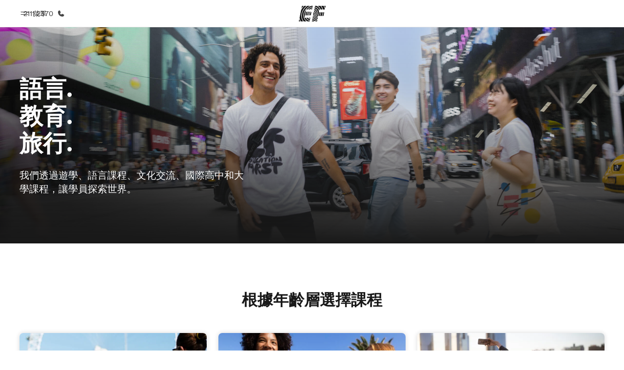

--- FILE ---
content_type: text/html
request_url: https://www.ef.com.hk/
body_size: 22675
content:
<!DOCTYPE html><html data-lastUpdated="Monday, 05 January 2026 12:54 PM" data-htmlBuildDate="2026-01-08T17:28:07.361Z" data-inPageDb="true" lang="zh-Hant-HK" data-master-english-pagename=":funneling:" data-content-area="central-sites" data-content-area-detail="central-sites:home" data-content-date-header="Monday, 05 January 2026 13:10:05" data-content-date-footer="Monday, 05 January 2026 13:13:58" data-content-date-metatags="Monday, 05 January 2026 13:14:17" data-content-date-togglelinks="Monday, 05 January 2026 13:14:06" data-content-date-changecountry="Monday, 05 January 2026 13:14:00" data-content-date-breadcrumbs="Wednesday, 03 December 2025 12:24:53" data-content-date-programcards="Wednesday, 07 January 2026 09:11:12" dir="ltr" class=" mkt-hk   -no-header-shadow-page "><head><meta charset="utf-8"/><meta http-equiv="x-ua-compatible" content="ie=edge"/><meta name="viewport" content="width=device-width, initial-scale=1, shrink-to-fit=no"/><script type="text/javascript" src="/assetscdn/optimizely/24099230963.js?1-8-2026-5-29-20-PM"></script><script type="text/javascript" src="/assetscdn/daskalos/efcwatk.min.js?1-8-2026-5-29-20-PM" async id="daskalos"></script><link data-identity="gatsby-global-css" href="/assetscdn/cefcom-funneling-structure/hk/styles.71cd8d43b6f1b6be2800.css" rel="stylesheet" type="text/css"/><meta name="generator" content="Gatsby 3.15.0"/><script id="redux-ssr">window['__PRELOADED_STATE__'] = JSON.parse('{"serviceData":{},"headerData":{},"footerData":{},"changeCountryData":{},"serverError":{},"filteredProgramCodes":"","programCode":"","isPopUpOpen":false,"config":{}}')</script><title data-react-helmet="true">EF - 語言. 教育. 旅行. | EF 香港</title><link data-react-helmet="true" rel="canonical" href="https://www.ef.com.hk/"/><link data-react-helmet="true" rel="icon" href="/assetscdn/WIBIwq6RdJvcD9bc8RMd/central-media/common/icon.svg" type="image/svg+xml"/><link data-react-helmet="true" rel="icon" href="/assetscdn/WIBIwq6RdJvcD9bc8RMd/central-media/common/favicon.png" sizes="48x48" type="image/png"/><link data-react-helmet="true" rel="icon" href="/assetscdn/WIBIwq6RdJvcD9bc8RMd/central-media/common/favicon.ico" sizes="48x48" type="image/x-icon"/><link data-react-helmet="true" rel="apple-touch-icon" href="/assetscdn/WIBIwq6RdJvcD9bc8RMd/central-media/common/apple-touch-icon.png"/><link data-react-helmet="true" rel="preload" as="font" href="/assetscdn/WIBIwq6RdJvcD9bc8RMd/central-media/common/fonts/ef-circular/EFCircularWeb-Book.woff2" type="font/woff2" crossorigin="anonymous"/><link data-react-helmet="true" rel="preload" as="font" href="/assetscdn/WIBIwq6RdJvcD9bc8RMd/central-media/common/fonts/ef-circular/EFCircularWeb-Light.woff2" type="font/woff2" crossorigin="anonymous"/><link data-react-helmet="true" rel="preload" as="font" href="/assetscdn/WIBIwq6RdJvcD9bc8RMd/central-media/common/fonts/ef-circular/EFCircularWeb-LightItalic.woff2" type="font/woff2" crossorigin="anonymous"/><link data-react-helmet="true" rel="preload" as="font" href="/assetscdn/WIBIwq6RdJvcD9bc8RMd/central-media/common/fonts/ef-circular/EFCircularWeb-BookItalic.woff2" type="font/woff2" crossorigin="anonymous"/><link data-react-helmet="true" rel="preload" as="font" href="/assetscdn/WIBIwq6RdJvcD9bc8RMd/central-media/common/fonts/ef-circular/EFCircularWeb-Medium.woff2" type="font/woff2" crossorigin="anonymous"/><link data-react-helmet="true" rel="preload" as="font" href="/assetscdn/WIBIwq6RdJvcD9bc8RMd/central-media/common/fonts/ef-circular/EFCircularWeb-MediumItalic.woff2" type="font/woff2" crossorigin="anonymous"/><link data-react-helmet="true" rel="preload" as="font" href="/assetscdn/WIBIwq6RdJvcD9bc8RMd/central-media/common/fonts/ef-circular/EFCircularWeb-Bold.woff2" type="font/woff2" crossorigin="anonymous"/><link data-react-helmet="true" rel="preload" as="font" href="/assetscdn/WIBIwq6RdJvcD9bc8RMd/central-media/common/fonts/ef-circular/EFCircularWeb-BoldItalic.woff2" type="font/woff2" crossorigin="anonymous"/><link data-react-helmet="true" rel="preload" as="font" href="/assetscdn/WIBIwq6RdJvcD9bc8RMd/central-media/common/fonts/ef-circular/EFCircularWeb-Black.woff2" type="font/woff2" crossorigin="anonymous"/><link data-react-helmet="true" rel="preload" as="font" href="/assetscdn/WIBIwq6RdJvcD9bc8RMd/central-media/common/fonts/ef-circular/EFCircularWeb-BlackItalic.woff2" type="font/woff2" crossorigin="anonymous"/><meta data-react-helmet="true" name="description" content="EF香港和澳門在全球50多個目的地包括美國、英國、澳洲、加拿大等擁有自己的語言學校，提供夏令營、暑期遊學團、個人遊學；同時與知名英美澳加大學合作，設立大學先修課程及升學咨詢，幫助學生順利升入海外大學。歡迎查看更多資訊或與我們聯絡！"/><meta data-react-helmet="true" name="image" property="og:image" content="https://a.storyblok.com/f/61891/2400x1260/bbb559ef2c/og-image-v3.png"/><meta data-react-helmet="true" property="og:title" content="EF - 語言. 教育. 旅行. | EF 香港"/><meta data-react-helmet="true" property="og:description" content="EF香港和澳門在全球50多個目的地包括美國、英國、澳洲、加拿大等擁有自己的語言學校，提供夏令營、暑期遊學團、個人遊學；同時與知名英美澳加大學合作，設立大學先修課程及升學咨詢，幫助學生順利升入海外大學。歡迎查看更多資訊或與我們聯絡！"/><meta data-react-helmet="true" name="twitter:description" content="EF香港和澳門在全球50多個目的地包括美國、英國、澳洲、加拿大等擁有自己的語言學校，提供夏令營、暑期遊學團、個人遊學；同時與知名英美澳加大學合作，設立大學先修課程及升學咨詢，幫助學生順利升入海外大學。歡迎查看更多資訊或與我們聯絡！"/><meta data-react-helmet="true" name="twitter:title" content="EF - 語言. 教育. 旅行. | EF 香港"/><meta data-react-helmet="true" name="google" content="nositelinkssearchbox"/><script data-react-helmet="true">(function (w, d, s, l, i) {
                w[l] = w[l] || [];
                w[l].push({
                  'gtm.start': new Date().getTime(),
                  event: 'gtm.js'
                });

                var target = d.getElementById('daskalos'), // <script id="daskalos">
                    j = d.createElement(s),
                    dl = l != 'dataLayer' ? '&l=' + l : '';

                j.async = true;
                j.src = '/assetscdn/daskalos/efcwatm.js?id=' + i + dl;

                // Insert after the *next* element following #daskalos
                target.parentNode.insertBefore(
                  j,
                  target.nextSibling ? target.nextSibling.nextSibling : null
                );
              })(window, document, 'script', 'dataLayer', 'GTM-5LMDFQ5');
              </script><link as="script" rel="preload" href="/assetscdn/cefcom-funneling-structure/hk/webpack-runtime-1676a3d3fcf4e86ca308.js"/><link as="script" rel="preload" href="/assetscdn/cefcom-funneling-structure/hk/framework-8731cb96fe5aa5ff48b6.js"/><link as="script" rel="preload" href="/assetscdn/cefcom-funneling-structure/hk/app-8c0e325ee9ddecfc67cc.js"/><link as="script" rel="preload" href="/assetscdn/cefcom-funneling-structure/hk/b271c476-2a3a8ca98f083ddec130.js"/><link as="script" rel="preload" href="/assetscdn/cefcom-funneling-structure/hk/21485e0b-dda9370c8f5ebb131f03.js"/><link as="script" rel="preload" href="/assetscdn/cefcom-funneling-structure/hk/1156eaf0-cfc8f00a62e801de6d14.js"/><link as="script" rel="preload" href="/assetscdn/cefcom-funneling-structure/hk/a4f02333-b5946c63443a89487c31.js"/><link as="script" rel="preload" href="/assetscdn/cefcom-funneling-structure/hk/897c3808-a7f057437336a2d2363f.js"/><link as="script" rel="preload" href="/assetscdn/cefcom-funneling-structure/hk/553d6146-94bb7c3236a7c48ca0ab.js"/><link as="script" rel="preload" href="/assetscdn/cefcom-funneling-structure/hk/b8a8df81-be72ccb87f5b981f956c.js"/><link as="script" rel="preload" href="/assetscdn/cefcom-funneling-structure/hk/component---src-pages-index-tsx-5c71ab5d785ac58018e1.js"/><link as="fetch" rel="preload" href="/assetscdn/cefcom-funneling-structure/hk/page-data/funneling/page-data.json" crossorigin="anonymous"/><link as="fetch" rel="preload" href="/assetscdn/cefcom-funneling-structure/hk/page-data/app-data.json" crossorigin="anonymous"/></head><body class="--site-container-small"><div id="funneling-root" class="funneling-site main-wrapper"><main id="omnidiv-funneling-site"><div id="___gatsby"><div style="outline:none;" tabindex="-1" id="gatsby-focus-wrapper"><div id="app"><div class="wrapper"><div><div itemscope itemtype="https://schema.org/WebSite">
<link itemprop="url" href="https://www.ef.com.hk/" />
<meta itemprop="name" content="EF"/>
</div>

<div itemscope itemtype="https://schema.org/Organization">
  <meta itemprop="url" content="https://www.ef.com.hk/" />
  <meta itemprop="name" content="EF" />
  <link itemprop="logo" href="https://www.ef.com.hk/assetscdn/WIBIwq6RdJvcD9bc8RMd/central-media/common/logo.png" />
</div>
</div><div dir="ltr" id="cefcom-globalheader" data-clickregion="global-header" data-version="1.28.1" data-cefcom-test="2" class="relative z-[99] select-none box-border
        
        "><header data-clicksubregion="topbar" role="banner" style="padding-right:0px;margin-right:0px;" class="relative overflow-visible z-[1000]
         [&amp;]:before:content-[''] [&amp;]:before:fixed [&amp;]:before:w-full [&amp;]:before:h-full
         [&amp;]:before:top-0 [&amp;]:before:left-0 [&amp;]:before:right-0 [&amp;]:before:bottom-0 [&amp;]:before:bg-[rgba(0,0,0,0.5)] [&amp;]:before:z-0
        [&amp;]:before:hidden
        "><div class="relative z-[100] bg-white border-b border-b-[rgba(25,25,25,0.1)] text-[rgba(25,25,25,0.8)]"><div id="topbar-header" class="h-[48px] md:!h-[55px] m-[0] mx-[24px] md:mx-[32px] text-[14px] font-normal z-[20001] relative
                        max-md:max-w-none
                        lg:max-w-[960px] lg:mx-auto
                        xl:max-w-[1200px] xl:mx-auto"><div class="absolute z-[2] lrt:left-0 rtl:right-0 flex-1 flex h-full top-0 "><a href="#" data-info="open" aria-label="菜單" role="button" class="no-underline cursor-pointer inline-flex items-center"><span class="-z-50 mb-[2px]"><svg xmlns="http://www.w3.org/2000/svg" width="20" height="20" fill="currentColor" viewBox="0 0 256 256"><path d="M224,160a8,8,0,0,1-8,8H40a8,8,0,0,1,0-16H216A8,8,0,0,1,224,160ZM40,104H216a8,8,0,0,0,0-16H40a8,8,0,0,0,0,16Z"></path></svg></span><span class="text-[rgba(25,25,25,0.8)] mx-[8px] hidden md:block text-[14px] font-normal"><span class="hidden">關閉</span><span class="inline-block">菜單</span></span></a></div><div class="absolute flex-1 flex h-full w-full z-[1] items-center  justify-center "><a href="/" data-info="ef-logo" aria-label="EF" class="bg-none block h-[32px] box-border"><span style="background-image:url('https://a.storyblok.com/f/61891/x/aa166bd9ab/00.svg');" class="bg-[length:55px_32px] w-[55px] h-[32px] block"></span><span style="background-image:url('https://a.storyblok.com/f/61891/x/7d00ecae9d/00.svg');" class="bg-[length:55px_32px] w-[55px] h-[32px] hidden"></span></a></div><div class="absolute rtl:left-0 ltr:right-0 flex-1 flex h-full top-0 z-[2] pr-[0px]"><a href="tel:21112370" data-info="telephone" aria-label="致電我們" class=" text-[rgba(25,25,25,0.8)] lg:inline-flex self-center text-[16px] font-normal items-center hover:underline"><span class="text-[rgba(25,25,25,0.8)] hidden lg:block text-[14px] font-normal mx-[8px]">2111 2370</span><svg xmlns="http://www.w3.org/2000/svg" width="16" height="16" fill="currentColor" viewBox="0 0 256 256"><path d="M231.88,175.08A56.26,56.26,0,0,1,176,224C96.6,224,32,159.4,32,80A56.26,56.26,0,0,1,80.92,24.12a16,16,0,0,1,16.62,9.52l21.12,47.15,0,.12A16,16,0,0,1,117.39,96c-.18.27-.37.52-.57.77L96,121.45c7.49,15.22,23.41,31,38.83,38.51l24.34-20.71a8.12,8.12,0,0,1,.75-.56,16,16,0,0,1,15.17-1.4l.13.06,47.11,21.11A16,16,0,0,1,231.88,175.08Z"></path></svg></a></div></div><div data-component="TopBarMenu" class="hidden md:block"><div class=" h-[0px]  transition-[height] duration-[.2s] ease-in-out
 overflow-hidden bg-white absolute right-0 left-0 top-[56px] z-[101] box-border touch-none select-none leading-[1.71] rounded-bl-[2px] rounded-br-[2px]"><div><div class="max-w-[none] md:max-w-[960px] lg:max-w-[1200px] mx-auto"><ul class="flex justify-center float-none w-full p-0 m-0 relative leading-[1.71]"><li class="group list-none w-[190px] leading-[0.8] pt-5 md:w-[20%] lg:pt-5"><a href="/" data-short-text="首頁" data-info="home" aria-label="
                         首頁-歡迎來到EF
                        " class="text-[#333] no-underline relative"><div class="box-border touch-none select-none text-center mx-auto mt-[27px] w-[172px]"><span class="block opacity-80"><svg xmlns="http://www.w3.org/2000/svg" width="24" height="24" fill="currentColor" viewBox="0 0 256 256" class="align-middle fill-[#191919] inline-block h-[24px]"><path d="M224,120v96a8,8,0,0,1-8,8H40a8,8,0,0,1-8-8V120a15.87,15.87,0,0,1,4.69-11.32l80-80a16,16,0,0,1,22.62,0l80,80A15.87,15.87,0,0,1,224,120Z"></path></svg></span><p class="leading-6 text-[18px] font-medium normal-italic normal-normal normal-normal text-center text-[#191919CC] mt-[6px] mb-[6px] inline-block z-[10] relative
                            after:content-[''] after:absolute after:w-full after:h-0 after:bottom-[15px] after:left-0 after:rounded-[1px] after:bg-[rgba(0,185,255,0.1)] after:scale-x-105 after:-z-10
                            after:transition-[height] after:duration-200 after:ease-linear
                            group-hover:after:h-[8px]">首頁</p><div><span class="text-[14px] leading-6 font-normal normal-italic normal-normal text-center">歡迎來到EF</span></div></div></a></li><li class="group list-none w-[190px] leading-[0.8] pt-5 md:w-[20%] lg:pt-5"><a href="/pg/" data-short-text="課程" data-info="pg" aria-label="
                         課程-查看所有EF提供的課程
                        " class="text-[#333] no-underline relative"><div class="box-border touch-none select-none text-center mx-auto mt-[27px] w-[172px]"><span class="block opacity-80"><svg xmlns="http://www.w3.org/2000/svg" width="24" height="24" fill="currentColor" viewBox="0 0 256 256" class="align-middle fill-[#191919] inline-block h-[24px]"><path d="M220,169.09l-92,53.65L36,169.09A8,8,0,0,0,28,182.91l96,56a8,8,0,0,0,8.06,0l96-56A8,8,0,1,0,220,169.09Z"></path><path d="M220,121.09l-92,53.65L36,121.09A8,8,0,0,0,28,134.91l96,56a8,8,0,0,0,8.06,0l96-56A8,8,0,1,0,220,121.09Z"></path><path d="M28,86.91l96,56a8,8,0,0,0,8.06,0l96-56a8,8,0,0,0,0-13.82l-96-56a8,8,0,0,0-8.06,0l-96,56a8,8,0,0,0,0,13.82Z"></path></svg></span><p class="leading-6 text-[18px] font-medium normal-italic normal-normal normal-normal text-center text-[#191919CC] mt-[6px] mb-[6px] inline-block z-[10] relative
                            after:content-[''] after:absolute after:w-full after:h-0 after:bottom-[15px] after:left-0 after:rounded-[1px] after:bg-[rgba(0,185,255,0.1)] after:scale-x-105 after:-z-10
                            after:transition-[height] after:duration-200 after:ease-linear
                            group-hover:after:h-[8px]">課程</p><div><span class="text-[14px] leading-6 font-normal normal-italic normal-normal text-center">查看所有EF提供的課程</span></div></div></a></li><li class="group list-none w-[190px] leading-[0.8] pt-5 md:w-[20%] lg:pt-5"><a href="/contact/" data-short-text="辦公室" data-info="contact" aria-label="
                         辦公室-查找您附件的辦公室
                        " class="text-[#333] no-underline relative"><div class="box-border touch-none select-none text-center mx-auto mt-[27px] w-[172px]"><span class="block opacity-80"><svg xmlns="http://www.w3.org/2000/svg" width="24" height="24" fill="currentColor" viewBox="0 0 256 256" class="align-middle fill-[#191919] inline-block h-[24px]"><path d="M239.73,208H224V96a16,16,0,0,0-16-16H164a4,4,0,0,0-4,4V208H144V32.41a16.43,16.43,0,0,0-6.16-13,16,16,0,0,0-18.72-.69L39.12,72A16,16,0,0,0,32,85.34V208H16.27A8.18,8.18,0,0,0,8,215.47,8,8,0,0,0,16,224H240a8,8,0,0,0,8-8.53A8.18,8.18,0,0,0,239.73,208ZM76,184a8,8,0,0,1-8.53,8A8.18,8.18,0,0,1,60,183.72V168.27A8.19,8.19,0,0,1,67.47,160,8,8,0,0,1,76,168Zm0-56a8,8,0,0,1-8.53,8A8.19,8.19,0,0,1,60,127.72V112.27A8.19,8.19,0,0,1,67.47,104,8,8,0,0,1,76,112Zm40,56a8,8,0,0,1-8.53,8,8.18,8.18,0,0,1-7.47-8.26V168.27a8.19,8.19,0,0,1,7.47-8.26,8,8,0,0,1,8.53,8Zm0-56a8,8,0,0,1-8.53,8,8.19,8.19,0,0,1-7.47-8.26V112.27a8.19,8.19,0,0,1,7.47-8.26,8,8,0,0,1,8.53,8Z"></path></svg></span><p class="leading-6 text-[18px] font-medium normal-italic normal-normal normal-normal text-center text-[#191919CC] mt-[6px] mb-[6px] inline-block z-[10] relative
                            after:content-[''] after:absolute after:w-full after:h-0 after:bottom-[15px] after:left-0 after:rounded-[1px] after:bg-[rgba(0,185,255,0.1)] after:scale-x-105 after:-z-10
                            after:transition-[height] after:duration-200 after:ease-linear
                            group-hover:after:h-[8px]">辦公室</p><div><span class="text-[14px] leading-6 font-normal normal-italic normal-normal text-center">查找您附件的辦公室</span></div></div></a></li><li class="group list-none w-[190px] leading-[0.8] pt-5 md:w-[20%] lg:pt-5"><a href="/about-us/" data-short-text="關於我們" data-info="about-us" aria-label="
                         關於我們-公司概覽
                        " class="text-[#333] no-underline relative"><div class="box-border touch-none select-none text-center mx-auto mt-[27px] w-[172px]"><span class="block opacity-80"><svg xmlns="http://www.w3.org/2000/svg" width="24" height="24" fill="currentColor" viewBox="0 0 256 256" class="align-middle fill-[#191919] inline-block h-[24px]"><path d="M230.93,220a8,8,0,0,1-6.93,4H32a8,8,0,0,1-6.92-12c15.23-26.33,38.7-45.21,66.09-54.16a72,72,0,1,1,73.66,0c27.39,8.95,50.86,27.83,66.09,54.16A8,8,0,0,1,230.93,220Z"></path></svg></span><p class="leading-6 text-[18px] font-medium normal-italic normal-normal normal-normal text-center text-[#191919CC] mt-[6px] mb-[6px] inline-block z-[10] relative
                            after:content-[''] after:absolute after:w-full after:h-0 after:bottom-[15px] after:left-0 after:rounded-[1px] after:bg-[rgba(0,185,255,0.1)] after:scale-x-105 after:-z-10
                            after:transition-[height] after:duration-200 after:ease-linear
                            group-hover:after:h-[8px]">關於我們</p><div><span class="text-[14px] leading-6 font-normal normal-italic normal-normal text-center">公司概覽</span></div></div></a></li><li class="group list-none w-[190px] leading-[0.8] pt-5 md:w-[20%] lg:pt-5"><a href="//careers.ef.com" data-short-text="事業發展" data-info="careers" aria-label="
                         事業發展-加入我們
                        " class="text-[#333] no-underline relative"><div class="box-border touch-none select-none text-center mx-auto mt-[27px] w-[172px]"><span class="block opacity-80"><svg xmlns="http://www.w3.org/2000/svg" width="24" height="24" fill="currentColor" viewBox="0 0 256 256" class="align-middle fill-[#191919] inline-block h-[24px]"><path d="M152,112a8,8,0,0,1-8,8H112a8,8,0,0,1,0-16h32A8,8,0,0,1,152,112Zm80-40V200a16,16,0,0,1-16,16H40a16,16,0,0,1-16-16V72A16,16,0,0,1,40,56H80V48a24,24,0,0,1,24-24h48a24,24,0,0,1,24,24v8h40A16,16,0,0,1,232,72ZM96,56h64V48a8,8,0,0,0-8-8H104a8,8,0,0,0-8,8Zm120,57.61V72H40v41.61A184,184,0,0,0,128,136,184,184,0,0,0,216,113.61Z"></path></svg></span><p class="leading-6 text-[18px] font-medium normal-italic normal-normal normal-normal text-center text-[#191919CC] mt-[6px] mb-[6px] inline-block z-[10] relative
                            after:content-[''] after:absolute after:w-full after:h-0 after:bottom-[15px] after:left-0 after:rounded-[1px] after:bg-[rgba(0,185,255,0.1)] after:scale-x-105 after:-z-10
                            after:transition-[height] after:duration-200 after:ease-linear
                            group-hover:after:h-[8px]">事業發展</p><div><span class="text-[14px] leading-6 font-normal normal-italic normal-normal text-center">加入我們</span></div></div></a></li></ul></div></div></div></div><div class="relative  [&amp;&amp;]:md:hidden"><section class="ltr:-translate-x-full rtl:translate-x-full opacity-0 pointer-events-none fixed ltr:left-0 rtl:right-0 top-[48px] bottom-0 w-full bg-white duration-[375ms] "><div class="overflow-y-scroll [-webkit-overflow-scrolling:touch] h-full [&amp;&amp;]:md:hidden"><nav id="global-mobile-nav" role="navigation" class="p-0 h-full [&amp;&amp;]:md:hidden"><ul class="list-none ltr:pl-[29px] rtl:pr-[29px] my-[30px]"><li class="text-[#191919CC] leading-[2.5] mb-[11px] list-none md:mb-[16px] !important"><a href="/" data-info="home" class="relative [&amp;&amp;]:block text-inherit font-normal leading-normal tracking-normal no-underline mb-[1px] text-[20px] text-white overflow-hidden
                        [&amp;&amp;]:after:content-[' '] [&amp;&amp;]:after:absolute [&amp;&amp;]:after:left-0 [&amp;&amp;]:after:bottom-0 [&amp;&amp;]:after:bg-white [&amp;&amp;]:after:opacity-0 [&amp;&amp;]:after:transition-opacity
                        [&amp;&amp;]:after:block [&amp;&amp;]:after:float-right [&amp;&amp;]:after:h-[16px] [&amp;&amp;]:after:w-[16px] [&amp;&amp;]:after:mr-[24px] [&amp;&amp;]:after:bg-cefcom-tw-image
                        "><p class="my-[1px] text-[20px] font-medium normal-italic normal-normal leading-normal tracking-normal text-[#191919CC]">首頁</p><span class="text-[14px] font-normal normal-italic normal-normal leading-[1.29] tracking-normal text-[#191919CC] m-0">歡迎來到EF</span></a></li><li class="text-[#191919CC] leading-[2.5] mb-[11px] list-none md:mb-[16px] !important"><a href="/pg/" data-info="pg" class="relative [&amp;&amp;]:block text-inherit font-normal leading-normal tracking-normal no-underline mb-[1px] text-[20px] text-white overflow-hidden
                        [&amp;&amp;]:after:content-[' '] [&amp;&amp;]:after:absolute [&amp;&amp;]:after:left-0 [&amp;&amp;]:after:bottom-0 [&amp;&amp;]:after:bg-white [&amp;&amp;]:after:opacity-0 [&amp;&amp;]:after:transition-opacity
                        [&amp;&amp;]:after:block [&amp;&amp;]:after:float-right [&amp;&amp;]:after:h-[16px] [&amp;&amp;]:after:w-[16px] [&amp;&amp;]:after:mr-[24px] [&amp;&amp;]:after:bg-cefcom-tw-image
                        "><p class="my-[1px] text-[20px] font-medium normal-italic normal-normal leading-normal tracking-normal text-[#191919CC]">課程</p><span class="text-[14px] font-normal normal-italic normal-normal leading-[1.29] tracking-normal text-[#191919CC] m-0">查看所有EF提供的課程</span></a></li><li class="text-[#191919CC] leading-[2.5] mb-[11px] list-none md:mb-[16px] !important"><a href="/contact/" data-info="contact" class="relative [&amp;&amp;]:block text-inherit font-normal leading-normal tracking-normal no-underline mb-[1px] text-[20px] text-white overflow-hidden
                        [&amp;&amp;]:after:content-[' '] [&amp;&amp;]:after:absolute [&amp;&amp;]:after:left-0 [&amp;&amp;]:after:bottom-0 [&amp;&amp;]:after:bg-white [&amp;&amp;]:after:opacity-0 [&amp;&amp;]:after:transition-opacity
                        [&amp;&amp;]:after:block [&amp;&amp;]:after:float-right [&amp;&amp;]:after:h-[16px] [&amp;&amp;]:after:w-[16px] [&amp;&amp;]:after:mr-[24px] [&amp;&amp;]:after:bg-cefcom-tw-image
                        "><p class="my-[1px] text-[20px] font-medium normal-italic normal-normal leading-normal tracking-normal text-[#191919CC]">辦公室</p><span class="text-[14px] font-normal normal-italic normal-normal leading-[1.29] tracking-normal text-[#191919CC] m-0">查找您附件的辦公室</span></a></li><li class="text-[#191919CC] leading-[2.5] mb-[11px] list-none md:mb-[16px] !important"><a href="/about-us/" data-info="about-us" class="relative [&amp;&amp;]:block text-inherit font-normal leading-normal tracking-normal no-underline mb-[1px] text-[20px] text-white overflow-hidden
                        [&amp;&amp;]:after:content-[' '] [&amp;&amp;]:after:absolute [&amp;&amp;]:after:left-0 [&amp;&amp;]:after:bottom-0 [&amp;&amp;]:after:bg-white [&amp;&amp;]:after:opacity-0 [&amp;&amp;]:after:transition-opacity
                        [&amp;&amp;]:after:block [&amp;&amp;]:after:float-right [&amp;&amp;]:after:h-[16px] [&amp;&amp;]:after:w-[16px] [&amp;&amp;]:after:mr-[24px] [&amp;&amp;]:after:bg-cefcom-tw-image
                        "><p class="my-[1px] text-[20px] font-medium normal-italic normal-normal leading-normal tracking-normal text-[#191919CC]">關於我們</p><span class="text-[14px] font-normal normal-italic normal-normal leading-[1.29] tracking-normal text-[#191919CC] m-0">公司概覽</span></a></li><li class="text-[#191919CC] leading-[2.5] mb-[11px] list-none md:mb-[16px] !important"><a href="//careers.ef.com" data-info="careers" class="relative [&amp;&amp;]:block text-inherit font-normal leading-normal tracking-normal no-underline mb-[1px] text-[20px] text-white overflow-hidden
                        [&amp;&amp;]:after:content-[' '] [&amp;&amp;]:after:absolute [&amp;&amp;]:after:left-0 [&amp;&amp;]:after:bottom-0 [&amp;&amp;]:after:bg-white [&amp;&amp;]:after:opacity-0 [&amp;&amp;]:after:transition-opacity
                        [&amp;&amp;]:after:block [&amp;&amp;]:after:float-right [&amp;&amp;]:after:h-[16px] [&amp;&amp;]:after:w-[16px] [&amp;&amp;]:after:mr-[24px] [&amp;&amp;]:after:bg-cefcom-tw-image
                        "><p class="my-[1px] text-[20px] font-medium normal-italic normal-normal leading-normal tracking-normal text-[#191919CC]">事業發展</p><span class="text-[14px] font-normal normal-italic normal-normal leading-[1.29] tracking-normal text-[#191919CC] m-0">加入我們</span></a></li></ul></nav></div></section></div></div></header></div><div data-clickregion="page"><main id="main-content" style="display:block;"><div class="funneling-siteroot-template"><div class="funneling__wrapper  "><section id="omnidiv-stage" class="rendering__stage"><div class=" -gradient-top  hero-transparent "><div><style>#stage-content-background {
              display:flex;
              background-image: 
              linear-gradient(0deg,#191919,rgba(0,0,0,.1) 55%,rgba(25,25,25,0)) ,   
                url('https://a.storyblok.com/f/61891/750x1000/b26ba7d1ed/stage-tw_m.jpg?filters:format(webp):focal=485x374:486x375');
            }
              @media only screen and (min-width: 767px) {
               #stage-content-background {
               background-image:   
               linear-gradient(0deg,#191919,rgba(0,0,0,.1) 55%,rgba(25,25,25,0)) ,   
                 url('https://a.storyblok.com/f/61891/2880x1340/45b1d48d47/stage-tw.jpg?filters:format(webp):focal=1787x338:1788x339');
              }       
          }
        </style><div data-version="1.0.0" id="stage-content-background" class="stage-content-background -justify-left  "><div class="stage"><div class="stage__content cefcom-container"><div class="default"><div class="block-text"><h1 class="block-text__title">語言.<br>教育.<br>旅行.</h1><div><p>我們透過遊學、語言課程、文化交流、國際高中和大學課程，讓學員探索世界。</p>
</div></div></div></div></div></div></div></div></section><div id="age-categories-wrapper"><section id="omnidiv-age-categories" class="ef-section rendering__age-categories"><div class="cefcom-container "><div class="cefcom-row -x-center"><h2 class="ef-section-main-title">根據年齡層選擇課程</h2></div><div class="cefcom-row age-categories -x-center"><div class="cefcom-col age-group-card__wrapper -s-12 -m-6 -l-4"><div class="age-group-card"><a data-version="1.2.0" data-code="MID" data-tracking="age:MID" data-programs="LT-JR,LT-SR,IA" data-info="LT-JR,LT-SR,IA" filter-name="age:MID" href="#MID" target="_self" rel data-clicksubregion="program-by-age" class="cefcom-card--teaser -ri "><picture data-version="0.1.1"><source type="image/webp" srcset="https://a.storyblok.com/f/89778/768x516/1b2ddd9737/00.jpg/m/filters:format(webp), https://a.storyblok.com/f/89778/768x516/1b2ddd9737/00.jpg/m/filters:format(webp) 1x" media="(max-width: 768px)"/><source type="image/webp" srcset="https://a.storyblok.com/f/89778/768x516/1b2ddd9737/00.jpg/m/filters:format(webp), https://a.storyblok.com/f/89778/768x516/1b2ddd9737/00.jpg/m/filters:format(webp) 1x"/><img alt="7-16 歲" src="https://a.storyblok.com/f/89778/768x516/1b2ddd9737/00.jpg/m/filters:format(webp)" sizes="(min-width: 36em) 33.3vw, 100vw" height="256" width="384" loading="lazy" class="ef-responsive-image cefcom-card--teaser__img -ri"/></picture><div class="cefcom-card--teaser__inner "><div class="cefcom-card--teaser__content"><span class="cefcom-card--teaser__label">適合年齡</span><h2 class="cefcom-card--teaser__title">7-16 歲</h2></div></div></a></div></div><div class="cefcom-col age-group-card__wrapper -s-12 -m-6 -l-4"><div class="age-group-card"><a data-version="1.2.0" data-code="HIGH" data-tracking="age:HIGH" data-programs="LT-SR,ILS-HS,AYA,IA,UPA,ETOWN,HULT" data-info="LT-SR,ILS-HS,AYA,IA,UPA,ETOWN,HULT" filter-name="age:HIGH" href="#HIGH" target="_self" rel data-clicksubregion="program-by-age" class="cefcom-card--teaser -ri "><picture data-version="0.1.1"><source type="image/webp" srcset="https://a.storyblok.com/f/89778/768x516/1cb030eea5/00.jpg/m/filters:format(webp), https://a.storyblok.com/f/89778/768x516/1cb030eea5/00.jpg/m/filters:format(webp) 1x" media="(max-width: 768px)"/><source type="image/webp" srcset="https://a.storyblok.com/f/89778/768x516/1cb030eea5/00.jpg/m/filters:format(webp), https://a.storyblok.com/f/89778/768x516/1cb030eea5/00.jpg/m/filters:format(webp) 1x"/><img alt="16-18 歲" src="https://a.storyblok.com/f/89778/768x516/1cb030eea5/00.jpg/m/filters:format(webp)" sizes="(min-width: 36em) 33.3vw, 100vw" height="256" width="384" loading="lazy" class="ef-responsive-image cefcom-card--teaser__img -ri"/></picture><div class="cefcom-card--teaser__inner "><div class="cefcom-card--teaser__content"><span class="cefcom-card--teaser__label">適合年齡</span><h2 class="cefcom-card--teaser__title">16-18 歲</h2></div></div></a></div></div><div class="cefcom-col age-group-card__wrapper -s-12 -m-6 -l-4"><div class="age-group-card"><a data-version="1.2.0" data-code="UNI" data-tracking="age:UNI" data-programs="ILS,AYA,UPA,ETOWN,HULT" data-info="ILS,AYA,UPA,ETOWN,HULT" filter-name="age:UNI" href="#UNI" target="_self" rel data-clicksubregion="program-by-age" class="cefcom-card--teaser -ri "><picture data-version="0.1.1"><source type="image/webp" srcset="https://a.storyblok.com/f/89778/768x516/46fa4d59aa/00.jpg/m/filters:format(webp), https://a.storyblok.com/f/89778/768x516/46fa4d59aa/00.jpg/m/filters:format(webp) 1x" media="(max-width: 768px)"/><source type="image/webp" srcset="https://a.storyblok.com/f/89778/768x516/46fa4d59aa/00.jpg/m/filters:format(webp), https://a.storyblok.com/f/89778/768x516/46fa4d59aa/00.jpg/m/filters:format(webp) 1x"/><img alt="18-25 歲" src="https://a.storyblok.com/f/89778/768x516/46fa4d59aa/00.jpg/m/filters:format(webp)" sizes="(min-width: 36em) 33.3vw, 100vw" height="256" width="384" loading="lazy" class="ef-responsive-image cefcom-card--teaser__img -ri"/></picture><div class="cefcom-card--teaser__inner "><div class="cefcom-card--teaser__content"><span class="cefcom-card--teaser__label">適合年齡</span><h2 class="cefcom-card--teaser__title">18-25 歲</h2></div></div></a></div></div><div class="cefcom-col age-group-card__wrapper -s-12 -m-6 -l-4"><div class="age-group-card"><a data-version="1.2.0" data-code="PROF" data-tracking="age:PROF" data-programs="ILP,AYA,UPA,ETOWN,HULT" data-info="ILP,AYA,UPA,ETOWN,HULT" filter-name="age:PROF" href="#PROF" target="_self" rel data-clicksubregion="program-by-age" class="cefcom-card--teaser -ri "><picture data-version="0.1.1"><source type="image/webp" srcset="https://a.storyblok.com/f/89778/768x516/ed000296a9/00.jpg/m/filters:format(webp), https://a.storyblok.com/f/89778/768x516/ed000296a9/00.jpg/m/filters:format(webp) 1x" media="(max-width: 768px)"/><source type="image/webp" srcset="https://a.storyblok.com/f/89778/768x516/ed000296a9/00.jpg/m/filters:format(webp), https://a.storyblok.com/f/89778/768x516/ed000296a9/00.jpg/m/filters:format(webp) 1x"/><img alt="25 歲以上" src="https://a.storyblok.com/f/89778/768x516/ed000296a9/00.jpg/m/filters:format(webp)" sizes="(min-width: 36em) 33.3vw, 100vw" height="256" width="384" loading="lazy" class="ef-responsive-image cefcom-card--teaser__img -ri"/></picture><div class="cefcom-card--teaser__inner "><div class="cefcom-card--teaser__content"><span class="cefcom-card--teaser__label">適合年齡</span><h2 class="cefcom-card--teaser__title">25 歲以上</h2></div></div></a></div></div><div class="cefcom-col age-group-card__wrapper -s-12 -m-6 -l-4"><div class="age-group-card"><a data-version="1.2.0" data-code="SEN" data-tracking="age:SEN" data-programs="ILLJ,ETOWN" data-info="ILLJ,ETOWN" filter-name="age:SEN" href="#SEN" target="_self" rel data-clicksubregion="program-by-age" class="cefcom-card--teaser -ri "><picture data-version="0.1.1"><source type="image/webp" srcset="https://a.storyblok.com/f/89778/1176x736/b13207143b/00.png/m/filters:format(webp), https://a.storyblok.com/f/89778/1176x736/b13207143b/00.png/m/filters:format(webp) 1x" media="(max-width: 768px)"/><source type="image/webp" srcset="https://a.storyblok.com/f/89778/1176x736/b13207143b/00.png/m/filters:format(webp), https://a.storyblok.com/f/89778/1176x736/b13207143b/00.png/m/filters:format(webp) 1x"/><img alt="50 歲以上" src="https://a.storyblok.com/f/89778/1176x736/b13207143b/00.png/m/filters:format(webp)" sizes="(min-width: 36em) 33.3vw, 100vw" height="256" width="384" loading="lazy" class="ef-responsive-image cefcom-card--teaser__img -ri"/></picture><div class="cefcom-card--teaser__inner "><div class="cefcom-card--teaser__content"><span class="cefcom-card--teaser__label">適合年齡</span><h2 class="cefcom-card--teaser__title">50 歲以上</h2></div></div></a></div></div><div class="cefcom-col age-group-card__wrapper -s-12 -m-6 -l-4"><div class="age-group-card"><a data-version="1.2.0" data-code="CORP" data-tracking="age:CORP" data-programs="COR,SCH,ASH" data-info="COR,SCH,ASH" filter-name="age:CORP" href="#CORP" target="_self" rel data-clicksubregion="program-by-age" class="cefcom-card--teaser -ri "><picture data-version="0.1.1"><source type="image/webp" srcset="https://a.storyblok.com/f/89778/768x516/f5fad72fd7/00.jpg/m/filters:format(webp), https://a.storyblok.com/f/89778/768x516/f5fad72fd7/00.jpg/m/filters:format(webp) 1x" media="(max-width: 768px)"/><source type="image/webp" srcset="https://a.storyblok.com/f/89778/768x516/f5fad72fd7/00.jpg/m/filters:format(webp), https://a.storyblok.com/f/89778/768x516/f5fad72fd7/00.jpg/m/filters:format(webp) 1x"/><img alt="企業和政府機關" src="https://a.storyblok.com/f/89778/768x516/f5fad72fd7/00.jpg/m/filters:format(webp)" sizes="(min-width: 36em) 33.3vw, 100vw" height="256" width="384" loading="lazy" class="ef-responsive-image cefcom-card--teaser__img -ri"/></picture><div class="cefcom-card--teaser__inner "><div class="cefcom-card--teaser__content"><span class="cefcom-card--teaser__label">適合年齡</span><h2 class="cefcom-card--teaser__title">企業和政府機關</h2></div></div></a></div></div><div class="cefcom-col age-group-card__wrapper -s-12 -m-12 -l-12"><div data-version="2.1.27" class="not-sure-card undefined"><div class="not-sure-card__item"><h2 class="not-sure-card__title">所有課程</h2><a href="#ALL" data-code="ALL" data-tracking="ALL" data-info="ALL" filter-name="age:mask:clear" data-clicksubregion="program-by-age" class="not-sure-card__btn"><span>學習更多</span></a></div></div></div></div></div></section></div><div id="subtile-categories-wrapper"><section id="omnidiv-funneling-us-tiles" class="rendering__us-funneling-tiles section-wrapper  us-funneling-section"><div class="cefcom-container us-container"><h2 class="ef-section-main-title">按照不同種類瀏覽課程 </h2><div class="cefcom-row funneling-tiles"><div class="cefcom-col -s-12 -l-8 -mosaic-wider-tile  mosaic-col"><div class="default-tile-wrapper -tablet-mosaic-tall-tile -mosaic-tall-tile  "><a href="/pg/education-tour/?code=ALL" target="_self" rel data-clicksubregion="program-by-category" data-info="language"><div data-rendering="us-funneling-tiles" class="default-tile  --simplified"><div class="LazyLoad"></div><div class="default-tile__content"><h2 class="default-tile__title">遊學</h2><div class="default-tile__description">全球10種語言50個知名城市校區中選擇一個</div></div><div class="default-tile__icon-wrapper"></div></div></a></div></div><div class="cefcom-col -s-12 -m-6 -l-4 mosaic-col"><div class="default-tile-wrapper  -mosaic-tall-tile "><a href="/aya/" target="_self" rel data-clicksubregion="program-by-category" data-info="aya"><div data-rendering="us-funneling-tiles" class="default-tile  --simplified"><div class="LazyLoad"></div><div class="default-tile__content"><h2 class="default-tile__title">海外長期語言留學</h2><div class="default-tile__description">在海外EF校區進行結合了學術技能與語言培訓的課程</div></div><div class="default-tile__icon-wrapper"></div></div></a></div></div><div class="cefcom-col -s-12 -m-6 -l-4 mosaic-col"><div class="default-tile-wrapper  "><a href="https://www.efacademy.org/zh-hk/" target="_blank" rel="noopener" data-clicksubregion="program-by-category" data-info="ia"><div data-rendering="us-funneling-tiles" class="default-tile  "><div class="LazyLoad"></div><div class="default-tile__content"><h2 class="default-tile__title">高中留學</h2><div class="default-tile__description">在EF Academy國際寄宿學校取得你的IB或A-Level文憑。</div></div><div class="default-tile__icon-wrapper"><div class="default-tile__icon"></div></div></div></a></div></div><div class="cefcom-col -s-12 -m-6 -l-4 mosaic-col"><div class="default-tile-wrapper  "><a href="/pg/university-abroad/?noshow=AYA,ILS,ILP&amp;code=ALL" target="_self" rel data-clicksubregion="program-by-category" data-info="university"><div data-rendering="us-funneling-tiles" class="default-tile  "><div class="LazyLoad"></div><div class="default-tile__content"><h2 class="default-tile__title">海外大學</h2><div class="default-tile__description">大學先修與學位課程</div></div><div class="default-tile__icon-wrapper"></div></div></a></div></div><div class="cefcom-col -s-12 -m-6 -l-4 mosaic-col"><div class="default-tile-wrapper  "><a href="/ec/" target="_self" rel data-clicksubregion="program-by-category" data-info="etown"><div data-rendering="us-funneling-tiles" class="default-tile  "><div class="LazyLoad"></div><div class="default-tile__content"><h2 class="default-tile__title">於本地進修英語 </h2><div class="default-tile__description">隨時隨地，不論任何語言程度，在線上與英語老師一起學習語言。</div></div><div class="default-tile__icon-wrapper"></div></div></a></div></div><div class="cefcom-col -s-12 -m-6 -l-4 mosaic-col"><div class="default-tile-wrapper  "><a href="#CORP" target="_self" rel data-clicksubregion="program-by-category" data-info="corporate"><div data-rendering="us-funneling-tiles" class="default-tile  "><div class="LazyLoad"></div><div class="default-tile__content"><h2 class="default-tile__title">企業訓練</h2><div class="default-tile__description">獲得全球上千家企業認可</div></div><div class="default-tile__icon-wrapper"></div></div></a></div></div><div class="cefcom-col -s-12 -m-6 -l-8"><div class="not-sure-card__category"><div data-version="2.1.27" class="not-sure-card undefined"><div class="not-sure-card__item"><h2 class="not-sure-card__title">所有的課程</h2><a href="#PG-ALL" data-code="ALL" data-tracking="ALL" data-info="ALL" filter-name="age:mask:clear" data-clicksubregion="program-by-category" class="not-sure-card__btn"><span>認識更多</span></a></div></div></div></div></div></div></section></div><div id="us-age-categories-wrapper" class="us-tour-wrapper  "><section id="omnidiv-us-tiles-w-links" class="ef-section rendering__us-tiles-w-links"><div class="cefcom-container "><div class="cefcom-row -x-center"><h2 class="ef-section-main-title">學習工具與Apps</h2></div><div class="cefcom-row us-tour -x-center "><div class="cefcom-col age-group-card__wrapper -s-12 -m-6 "><div class="age-group-card"><a data-version="1.2.0" data-code="EF-HELLO" data-tracking="age:EF-HELLO" data-programs="LT-JR,LT-SR,ILS,ILP,ILLJ,AYA,IA,UPA,ASH,COR,SCH,ETOWN,HULT,ILSY,ILS-HS" data-info="ef-hello" filter-name="age:EF-HELLO" href="https://efhello.go.link/1vvG8" target="_blank" rel="noopener" data-clicksubregion="program-by-category" class="cefcom-card--teaser -ri "><picture data-version="0.1.1"><source type="image/webp" srcset="https://a.storyblok.com/f/61891/1176x800/0cfca36711/efhello_d.jpg/m/filters:format(webp), https://a.storyblok.com/f/61891/1176x800/0cfca36711/efhello_d.jpg/m/filters:format(webp) 1x" media="(max-width: 768px)"/><source type="image/webp" srcset="https://a.storyblok.com/f/61891/1176x800/0cfca36711/efhello_d.jpg/m/filters:format(webp), https://a.storyblok.com/f/61891/1176x800/0cfca36711/efhello_d.jpg/m/filters:format(webp) 1x"/><img alt="EF Hello" src="https://a.storyblok.com/f/61891/1176x800/0cfca36711/efhello_d.jpg/m/filters:format(webp)" sizes="(min-width: 36em) 33.3vw, 100vw" height="400" width="588" loading="lazy" class="ef-responsive-image cefcom-card--teaser__img -ri"/></picture><div class="cefcom-card--teaser__inner "><div class="cefcom-card--teaser__content"><h2 class="cefcom-card--teaser__title">EF Hello</h2><span class="cefcom-card--teaser__text">榮獲世界大獎的英語學習app</span></div></div></a></div><div class="default-tile__icon-wrapper"><div class="default-tile__icon-white"></div></div></div><div class="cefcom-col age-group-card__wrapper -s-12 -m-6 "><div class="age-group-card"><a data-version="1.2.0" data-code="EF-SET" data-tracking="age:EF-SET" data-programs="LT-JR,LT-SR,ILS,ILP,ILLJ,AYA,IA,UPA,ASH,COR,SCH,ETOWN,HULT,ILSY,ILS-HS" data-info="efset" filter-name="age:EF-SET" href="https://www.efset.org/zht/" target="_blank" rel="noopener" data-clicksubregion="program-by-category" class="cefcom-card--teaser -ri "><picture data-version="0.1.1"><source type="image/webp" srcset="https://a.storyblok.com/f/61891/1176x800/0d1ec9b599/efset-no-border.jpg/m/filters:format(webp), https://a.storyblok.com/f/61891/1176x800/0d1ec9b599/efset-no-border.jpg/m/filters:format(webp) 1x" media="(max-width: 768px)"/><source type="image/webp" srcset="https://a.storyblok.com/f/61891/1176x800/0d1ec9b599/efset-no-border.jpg/m/filters:format(webp), https://a.storyblok.com/f/61891/1176x800/0d1ec9b599/efset-no-border.jpg/m/filters:format(webp) 1x"/><img alt="EF SET英語檢定" src="https://a.storyblok.com/f/61891/1176x800/0d1ec9b599/efset-no-border.jpg/m/filters:format(webp)" sizes="(min-width: 36em) 33.3vw, 100vw" height="400" width="588" loading="lazy" class="ef-responsive-image cefcom-card--teaser__img -ri"/></picture><div class="cefcom-card--teaser__inner "><div class="cefcom-card--teaser__content"><h2 class="cefcom-card--teaser__title">EF SET英語檢定</h2><span class="cefcom-card--teaser__text">免費線上英語檢定證明</span></div></div></a></div><div class="default-tile__icon-wrapper"><div class="default-tile__icon-white"></div></div></div></div></div></section></div><div id="omnidiv-fat-footer-without-image" data-clicksubregion="brochure" class="ef-section rendering  rendering__fat-footer-without-image"><div data-version="1.0.0" class="fat-footer__wrapper --theme-default  "><div class="cefcom-container "><div class="cefcom-row -x-center"><div class="cefcom-col -s-12 -m-10"><div class="content-align fat-footer-inner-content"><div class="block-text"><h2 class="block-text__title">免費章程</h2><div><p>完整的校區指南，學費和開始日期，最新優惠</p>

</div></div><div class="fat-footer__button"><a role="button" href="/cp/brochure/" aria-disabled="false" tabindex="0" data-react-aria-pressable="true" data-info="multi" class="ef-button ef-button-secondary relative z-10 inline-flex max-w-full cursor-pointer appearance-none items-center justify-center rounded-full border-none text-base leading-6 no-underline outline-none [--button-scale-pressed:1] disabled:cursor-not-allowed px-6 py-3 text-[--color-component-button-secondary-text,var(--color-brand-ink-black)] can-hover:hover:cursor-pointer can-hover:hover:[--button-scale-pressed:1.05]"><span class="ef-button-bg absolute bottom-0 left-0 top-0 block h-full w-full rounded-[inherit] motion-safe:transition-[transform] motion-safe:animation-duration-system-short motion-safe:animation-ease-system-easing-standard bg-button-secondary-bg shadow-border shadow-brand-ink-black motion-safe:scale-[--button-scale-pressed]"></span><span class="pointer-events-none isolate z-20 flex max-w-full select-none flex-row items-center justify-center gap-xs whitespace-nowrap text-ui-label md:mx-auto [&amp;>svg]:h-[var(--icon-size,16px)] [&amp;>svg]:w-[var(--icon-size,16px)] [&amp;>svg]:flex-none"><span class="max-w-full overflow-hidden overflow-ellipsis whitespace-nowrap">免費章程</span></span></a></div></div></div></div></div></div></div><div><section data-clicksubregion="highlights" id="omnidiv-highlights" class="ef-section rendering__highlights"><div class="cefcom-container -horizontal-left"><div class="cefcom-row -x-center"><div class="block-text"><h2 class="ef-section-main-title">最新消息</h2><div></div></div></div><div class="cefcom-row -x-left-margin   "><div class="cefcom-col block-cards -s-12 -m-6 -l-4 "><div data-version="1.2.0" class="cefcom-vertical-card--content home-courses__cards"><a href="/about-us/ef-pro-cycling/" target="_self" aria-label="EF Pro Cycling" style="background-image:url('https://a.storyblok.com/f/61891/768x492/acd0ad3359/ef-pro-cycling-2023.png'), url('https://a.storyblok.com/f/61891/768x492/acd0ad3359/ef-pro-cycling-2023.png');" data-info="pro-cycling" class="cefcom-vertical-card--content__img"></a><a href="/about-us/ef-pro-cycling/" target="_self" style="text-decoration:none;" data-info="pro-cycling"><div class="cefcom-vertical-card--content__inner"><div class="cefcom-vertical-card--content__content"><h3 class="cefcom-vertical-card--content__title">EF Pro Cycling</h3><div class="cefcom-vertical-card--content__text"><div>我們的國際自行車隊正在職業直行車的巔峰比賽——UCI世界巡迴賽上馳騁。</div></div></div></div></a></div></div><div class="cefcom-col block-cards -s-12 -m-6 -l-4 "><div data-version="1.2.0" class="cefcom-vertical-card--content home-courses__cards"><a href="/epi/" target="_self" aria-label="EF EPI 2025" style="background-image:url('https://a.storyblok.com/f/61891/1000x563/8afe7d4d8d/epi-2025-highlight.jpg'), url('https://a.storyblok.com/f/61891/1000x563/8afe7d4d8d/epi-2025-highlight.jpg');" data-info="epi" class="cefcom-vertical-card--content__img"></a><a href="/epi/" target="_self" style="text-decoration:none;" data-info="epi"><div class="cefcom-vertical-card--content__inner"><div class="cefcom-vertical-card--content__content"><h3 class="cefcom-vertical-card--content__title">EF EPI 2025</h3><div class="cefcom-vertical-card--content__text"><div>今年的EPI數據來自123多個國家2百多萬成人的英語測試結果。</div></div></div></div></a></div></div><div class="cefcom-col block-cards -s-12 -m-6 -l-4 "><div data-version="1.2.0" class="cefcom-vertical-card--content home-courses__cards"><a href="https://impact.ef.com/" target="_blank" aria-label="英莩的影響力" style="background-image:url('https://a.storyblok.com/f/61891/972x492/0bf8096e18/impact-highlight.png'), url('https://a.storyblok.com/f/61891/972x492/0bf8096e18/impact-highlight.png');" data-info class="cefcom-vertical-card--content__img"></a><a href="https://impact.ef.com/" target="_blank" style="text-decoration:none;" data-info><div class="cefcom-vertical-card--content__inner"><div class="cefcom-vertical-card--content__content"><h3 class="cefcom-vertical-card--content__title">英莩的影響力</h3><div class="cefcom-vertical-card--content__text"><div>在英莩，我們力求讓世界變得更美好。 我們的計劃有助於挑戰常規，培養同理心，並對這個世界有更好的認知和理解。
</div></div></div></div></a></div></div></div></div></section></div><div data-clicksubregion="omnidiv-fat-footer" id="omnidiv-fat-footer" class="ef-section rendering rendering__fat-footer"><div data-version="1.0.0" class="fat-footer__wrapper --theme-ef-yellow  "><div class="cefcom-container "><div class="cefcom-row -x-center"><div class="cefcom-col -s-12 -m-10"><div class="content-align fat-footer-inner-content"><div class="block-text"><h2 class="block-text__title">EF Teacher Zone</h2><div><p>老師的教材，建議和課程</p></div></div><div class="fat-footer__button"><a role="button" href="/tz/" aria-disabled="false" tabindex="0" data-react-aria-pressable="true" class="ef-button ef-button-secondary relative z-10 inline-flex max-w-full cursor-pointer appearance-none items-center justify-center rounded-full border-none text-base leading-6 no-underline outline-none [--button-scale-pressed:1] disabled:cursor-not-allowed px-6 py-3 text-[--color-component-button-secondary-text,var(--color-brand-ink-black)] can-hover:hover:cursor-pointer can-hover:hover:[--button-scale-pressed:1.05]"><span class="ef-button-bg absolute bottom-0 left-0 top-0 block h-full w-full rounded-[inherit] motion-safe:transition-[transform] motion-safe:animation-duration-system-short motion-safe:animation-ease-system-easing-standard bg-button-secondary-bg shadow-border shadow-brand-ink-black motion-safe:scale-[--button-scale-pressed]"></span><span class="pointer-events-none isolate z-20 flex max-w-full select-none flex-row items-center justify-center gap-xs whitespace-nowrap text-ui-label md:mx-auto [&amp;>svg]:h-[var(--icon-size,16px)] [&amp;>svg]:w-[var(--icon-size,16px)] [&amp;>svg]:flex-none"><span class="max-w-full overflow-hidden overflow-ellipsis whitespace-nowrap">認識更多</span></span></a></div></div></div></div></div></div></div></div></div></main><div style="display:none;"><section id="omnidiv-program-cards" data-clicksubregion="brochure" class="ef-section rendering__program-cards"><div class="program-cards-top"><div class="cefcom-container "><div class="cefcom-row "><div class="cefcom-col -sm-12 -m-12"><span class="link-back"></span></div></div></div></div><div class="cefcom-container "><div class="cefcom-row program-cards__header-row"><div class="cefcom-col -sm-12 -m-12 program-cards__header-col"><div class="program-cards__header"><p class="program-cards__header-label"></p><h2 class="program-cards__header-title"></h2></div></div></div></div><div class="section-wrapper filter-undefined"><div class="cefcom-container "><div class="cefcom-row "><div class="cefcom-col  program-card-wrapper card col-span-12 md:col-span-12 lg:col-span-12"><span></span></div></div></div></div></section></div><div style="display:none;"><section id="omnidiv-available-programs" class="ef-section rendering__available-programs"><div class="cefcom-container "><div data-component="ef-program-card" class="relative w-full mb-6 antialiased md:w-1/2 md:px-2 lg:w-full card-lt-jr"><div data-cy="ef-program-card-horizontal" data-groups data-programcode="lt-jr" data-version="3.14.1" class="flex lg:flex-row flex-col h-full rounded-[16px] bg-white border border-[#DADADA] p-2 lg:py-10 lg:pl-10 rtl:lg:pl-0 rtl:lg:pr-10 prog-lt-jr"><div data-clicksubregion="pg-cards"><a data-info="lt-jr" data-tracking="pg-learn-more-btn-lt-jr" href="/lt-jr/" target="_self" rel class="relative block overflow-hidden w-full h-[140px] sm:h-[148px]  lg:min-w-[345px] lg:w-[345px] lg:h-[240px] xl:min-w-[316px] xl:w-[316px] xl:h-[219px] rounded-[8px]"><picture data-version="0.4.0"><source type="image/webp" srcset="https://a.storyblok.com/f/89778/632x438/f5cb5baa42/00_lt-jr_as.jpg/m/filters:format(webp), https://a.storyblok.com/f/89778/632x438/f5cb5baa42/00_lt-jr_as.jpg/m/filters:format(webp) 1x" media="(max-width: 768px)"/><source type="image/webp" srcset="https://a.storyblok.com/f/89778/632x438/f5cb5baa42/00_lt-jr_as.jpg/m/filters:format(webp), https://a.storyblok.com/f/89778/632x438/f5cb5baa42/00_lt-jr_as.jpg/m/filters:format(webp) 1x"/><img alt="EF 海外語言遊學" src="https://a.storyblok.com/f/89778/632x438/f5cb5baa42/00_lt-jr_as.jpg/m/filters:format(webp)" sizes="(min-width: 36em) 33.3vw, 100vw" height="219" width="100%" loading="lazy" class="ef-responsive-image  -ri"/></picture></a></div><div data-clicksubregion="pg-cards" class="flex h-full flex-col px-4 pb-2 lg:inline-flex lg:w-full lg:pl-8 lg:pr-10  xl:pl-10 rtl:xl:pr-10 rtl:xl:pl-10"><span class=" flex  pt-4 pb-3 text-[#191919]
                              
                              lg:p-0 lg:bg-inherit"><h2 class="
                text-[18px] rtl:text-[18.2px] uppercase font-black tracking-[1.5px] self-center
                lg:pb-3  rtl:tracking-normal
              ">EF 海外語言遊學</h2></span><div class="flex flex-col  mb-3 lg:flex-row flex-wrap gap-y-[12px] lg:gap-x-[16px] text-[16px] font-bold leading-[24px] text-[#191919]"><div class="flex items-start lg:items-center mr-[18px] rtl:mr-0 rtl:ml-[18px]"><div class="mr-[10px] self-center text-[11px] lg:mr-[8px] rtl:mr-0 rtl:ml-[10px] rtl:lg:ml-[8px]"><svg xmlns="http://www.w3.org/2000/svg" width="14" height="14" fill="currentColor" viewBox="0 0 256 256"><path d="M230.93,220a8,8,0,0,1-6.93,4H32a8,8,0,0,1-6.92-12c15.23-26.33,38.7-45.21,66.09-54.16a72,72,0,1,1,73.66,0c27.39,8.95,50.86,27.83,66.09,54.16A8,8,0,0,1,230.93,220Z"></path></svg></div><span class="person-text">7-13 <span>歲以上 </span></span></div><div class="flex items-start lg:items-center mr-[18px] rtl:mr-0 rtl:ml-[18px]"><div class="mr-[10px] self-center text-[11px] lg:mr-[8px] rtl:mr-0 rtl:ml-[10px] rtl:lg:ml-[8px]"><svg xmlns="http://www.w3.org/2000/svg" width="14" height="14" fill="currentColor" viewBox="0 0 256 256"><path d="M208,32H184V24a8,8,0,0,0-16,0v8H88V24a8,8,0,0,0-16,0v8H48A16,16,0,0,0,32,48V208a16,16,0,0,0,16,16H208a16,16,0,0,0,16-16V48A16,16,0,0,0,208,32Zm0,48H48V48H72v8a8,8,0,0,0,16,0V48h80v8a8,8,0,0,0,16,0V48h24Z"></path></svg></div><span class="calendar-text">1-4 <span>個星期</span></span></div></div><span class="flex pt-3 pb-3 text-base font-normal  text-[#191919] lg:p-0">讓您的子女度過一個畢生難忘的夏天，在EF領隊24/7的陪伴及支持下，感受一價全包的海外夏令營。
</span><div class="pb-[17px] text-sm  leading-[1.5]font-normal text-[#191919] lg:pt-[10px] lg:pb-0"><span class="font-medium">目的地: </span><span>美國, </span><span>英國, </span><span>澳洲, </span><span>馬爾他, </span><span>新加坡, </span><span>愛爾蘭</span></div><div data-clicksubregion="pg-cards" class="flex flex-wrap w-full pb-6 mt-auto lg:pt-[17px] lg:pb-0 lg:justify-end items-end"><a role="button" href="/lt-jr/" target="_self" aria-disabled="false" rel tabindex="0" data-react-aria-pressable="true" data-info="lt-jr" data-tracking="pg-learn-more-btn-lt-jr" data-cy="program-card-site-cta" class="ef-button ef-button-primary relative z-10 inline-flex max-w-full cursor-pointer appearance-none items-center justify-center rounded-full border-none text-base leading-6 no-underline outline-none [--button-scale-pressed:1] disabled:cursor-not-allowed text-button-primary-text px-6 py-3 can-hover:hover:cursor-pointer can-hover:hover:[--button-scale-pressed:1.05] w-full mt-2 lg:w-auto rtl:lg:ml-0 rtl:lg:mr-4 lg:order-2"><span class="ef-button-bg absolute bottom-0 left-0 top-0 block h-full w-full rounded-[inherit] motion-safe:transition-[transform] motion-safe:animation-duration-system-short motion-safe:animation-ease-system-easing-standard bg-button-primary-bg motion-safe:scale-[--button-scale-pressed]"></span><span class="pointer-events-none isolate z-20 flex max-w-full select-none flex-row items-center justify-center gap-xs whitespace-nowrap text-ui-label md:mx-auto [&amp;>svg]:h-[var(--icon-size,16px)] [&amp;>svg]:w-[var(--icon-size,16px)] [&amp;>svg]:flex-none"><span class="max-w-full overflow-hidden overflow-ellipsis whitespace-nowrap">了解更多</span></span></a><a role="button" href="/lt-jr/brochure/" target="_self" aria-disabled="false" rel tabindex="0" data-react-aria-pressable="true" data-info="lt-jr" data-tracking="pg-free-brochure-btn-lt-jr" data-cy="program-card-brochure-cta" class="ef-button ef-button-secondary relative z-10 inline-flex max-w-full cursor-pointer appearance-none items-center justify-center rounded-full border-none text-base leading-6 no-underline outline-none [--button-scale-pressed:1] disabled:cursor-not-allowed px-6 py-3 text-[--color-component-button-secondary-text,var(--color-brand-ink-black)] can-hover:hover:cursor-pointer can-hover:hover:[--button-scale-pressed:1.05] w-full mt-2 lg:w-auto lg:mr-4 lg:order-1"><span class="ef-button-bg absolute bottom-0 left-0 top-0 block h-full w-full rounded-[inherit] motion-safe:transition-[transform] motion-safe:animation-duration-system-short motion-safe:animation-ease-system-easing-standard bg-button-secondary-bg shadow-border shadow-brand-ink-black motion-safe:scale-[--button-scale-pressed]"></span><span class="pointer-events-none isolate z-20 flex max-w-full select-none flex-row items-center justify-center gap-xs whitespace-nowrap text-ui-label md:mx-auto [&amp;>svg]:h-[var(--icon-size,16px)] [&amp;>svg]:w-[var(--icon-size,16px)] [&amp;>svg]:flex-none"><span class="max-w-full overflow-hidden overflow-ellipsis whitespace-nowrap">免費章程</span></span></a></div></div></div></div><div data-component="ef-program-card" class="relative w-full mb-6 antialiased md:w-1/2 md:px-2 lg:w-full card-lt-sr"><div data-cy="ef-program-card-horizontal" data-groups data-programcode="lt-sr" data-version="3.14.1" class="flex lg:flex-row flex-col h-full rounded-[16px] bg-white border border-[#DADADA] p-2 lg:py-10 lg:pl-10 rtl:lg:pl-0 rtl:lg:pr-10 prog-lt-sr"><div data-clicksubregion="pg-cards"><a data-info="lt-sr" data-tracking="pg-learn-more-btn-lt-sr" href="/lt-sr/" target="_self" rel class="relative block overflow-hidden w-full h-[140px] sm:h-[148px]  lg:min-w-[345px] lg:w-[345px] lg:h-[240px] xl:min-w-[316px] xl:w-[316px] xl:h-[219px] rounded-[8px]"><picture data-version="0.4.0"><source type="image/webp" srcset="https://a.storyblok.com/f/89778/632x438/62d8934530/00_lt-sr_as.jpg/m/filters:format(webp), https://a.storyblok.com/f/89778/632x438/62d8934530/00_lt-sr_as.jpg/m/filters:format(webp) 1x" media="(max-width: 768px)"/><source type="image/webp" srcset="https://a.storyblok.com/f/89778/632x438/62d8934530/00_lt-sr_as.jpg/m/filters:format(webp), https://a.storyblok.com/f/89778/632x438/62d8934530/00_lt-sr_as.jpg/m/filters:format(webp) 1x"/><img alt="EF 海外語言遊學" src="https://a.storyblok.com/f/89778/632x438/62d8934530/00_lt-sr_as.jpg/m/filters:format(webp)" sizes="(min-width: 36em) 33.3vw, 100vw" height="219" width="100%" loading="lazy" class="ef-responsive-image  -ri"/></picture></a></div><div data-clicksubregion="pg-cards" class="flex h-full flex-col px-4 pb-2 lg:inline-flex lg:w-full lg:pl-8 lg:pr-10  xl:pl-10 rtl:xl:pr-10 rtl:xl:pl-10"><span class=" flex  pt-4 pb-3 text-[#191919]
                              
                              lg:p-0 lg:bg-inherit"><h2 class="
                text-[18px] rtl:text-[18.2px] uppercase font-black tracking-[1.5px] self-center
                lg:pb-3  rtl:tracking-normal
              ">EF 海外語言遊學</h2></span><div class="flex flex-col  mb-3 lg:flex-row flex-wrap gap-y-[12px] lg:gap-x-[16px] text-[16px] font-bold leading-[24px] text-[#191919]"><div class="flex items-start lg:items-center mr-[18px] rtl:mr-0 rtl:ml-[18px]"><div class="mr-[10px] self-center text-[11px] lg:mr-[8px] rtl:mr-0 rtl:ml-[10px] rtl:lg:ml-[8px]"><svg xmlns="http://www.w3.org/2000/svg" width="14" height="14" fill="currentColor" viewBox="0 0 256 256"><path d="M230.93,220a8,8,0,0,1-6.93,4H32a8,8,0,0,1-6.92-12c15.23-26.33,38.7-45.21,66.09-54.16a72,72,0,1,1,73.66,0c27.39,8.95,50.86,27.83,66.09,54.16A8,8,0,0,1,230.93,220Z"></path></svg></div><span class="person-text">14-17 <span>歲以上 </span></span></div><div class="flex items-start lg:items-center mr-[18px] rtl:mr-0 rtl:ml-[18px]"><div class="mr-[10px] self-center text-[11px] lg:mr-[8px] rtl:mr-0 rtl:ml-[10px] rtl:lg:ml-[8px]"><svg xmlns="http://www.w3.org/2000/svg" width="14" height="14" fill="currentColor" viewBox="0 0 256 256"><path d="M208,32H184V24a8,8,0,0,0-16,0v8H88V24a8,8,0,0,0-16,0v8H48A16,16,0,0,0,32,48V208a16,16,0,0,0,16,16H208a16,16,0,0,0,16-16V48A16,16,0,0,0,208,32Zm0,48H48V48H72v8a8,8,0,0,0,16,0V48h80v8a8,8,0,0,0,16,0V48h24Z"></path></svg></div><span class="calendar-text">2-4 <span>個星期</span></span></div></div><span class="flex pt-3 pb-3 text-base font-normal  text-[#191919] lg:p-0">體驗一站式、全程監管的海外語言遊學團。在EF領隊同行下結識來自世界各地的新朋友，共創終生難忘的回憶。</span><div class="pb-[17px] text-sm  leading-[1.5]font-normal text-[#191919] lg:pt-[10px] lg:pb-0"><span class="font-medium">目的地: </span><span>美國, </span><span>英國, </span><span>澳洲, </span><span>加拿大, </span><span>馬爾他, </span><span>新加坡</span></div><div data-clicksubregion="pg-cards" class="flex flex-wrap w-full pb-6 mt-auto lg:pt-[17px] lg:pb-0 lg:justify-end items-end"><a role="button" href="/lt-sr/" target="_self" aria-disabled="false" rel tabindex="0" data-react-aria-pressable="true" data-info="lt-sr" data-tracking="pg-learn-more-btn-lt-sr" data-cy="program-card-site-cta" class="ef-button ef-button-primary relative z-10 inline-flex max-w-full cursor-pointer appearance-none items-center justify-center rounded-full border-none text-base leading-6 no-underline outline-none [--button-scale-pressed:1] disabled:cursor-not-allowed text-button-primary-text px-6 py-3 can-hover:hover:cursor-pointer can-hover:hover:[--button-scale-pressed:1.05] w-full mt-2 lg:w-auto rtl:lg:ml-0 rtl:lg:mr-4 lg:order-2"><span class="ef-button-bg absolute bottom-0 left-0 top-0 block h-full w-full rounded-[inherit] motion-safe:transition-[transform] motion-safe:animation-duration-system-short motion-safe:animation-ease-system-easing-standard bg-button-primary-bg motion-safe:scale-[--button-scale-pressed]"></span><span class="pointer-events-none isolate z-20 flex max-w-full select-none flex-row items-center justify-center gap-xs whitespace-nowrap text-ui-label md:mx-auto [&amp;>svg]:h-[var(--icon-size,16px)] [&amp;>svg]:w-[var(--icon-size,16px)] [&amp;>svg]:flex-none"><span class="max-w-full overflow-hidden overflow-ellipsis whitespace-nowrap">了解更多</span></span></a><a role="button" href="/lt-sr/brochure/" target="_self" aria-disabled="false" rel tabindex="0" data-react-aria-pressable="true" data-info="lt-sr" data-tracking="pg-free-brochure-btn-lt-sr" data-cy="program-card-brochure-cta" class="ef-button ef-button-secondary relative z-10 inline-flex max-w-full cursor-pointer appearance-none items-center justify-center rounded-full border-none text-base leading-6 no-underline outline-none [--button-scale-pressed:1] disabled:cursor-not-allowed px-6 py-3 text-[--color-component-button-secondary-text,var(--color-brand-ink-black)] can-hover:hover:cursor-pointer can-hover:hover:[--button-scale-pressed:1.05] w-full mt-2 lg:w-auto lg:mr-4 lg:order-1"><span class="ef-button-bg absolute bottom-0 left-0 top-0 block h-full w-full rounded-[inherit] motion-safe:transition-[transform] motion-safe:animation-duration-system-short motion-safe:animation-ease-system-easing-standard bg-button-secondary-bg shadow-border shadow-brand-ink-black motion-safe:scale-[--button-scale-pressed]"></span><span class="pointer-events-none isolate z-20 flex max-w-full select-none flex-row items-center justify-center gap-xs whitespace-nowrap text-ui-label md:mx-auto [&amp;>svg]:h-[var(--icon-size,16px)] [&amp;>svg]:w-[var(--icon-size,16px)] [&amp;>svg]:flex-none"><span class="max-w-full overflow-hidden overflow-ellipsis whitespace-nowrap">免費章程</span></span></a></div></div></div></div><div data-component="ef-program-card" class="relative w-full mb-6 antialiased md:w-1/2 md:px-2 lg:w-full card-ils-hs"><div data-cy="ef-program-card-horizontal" data-groups data-programcode="ils-hs" data-version="3.14.1" class="flex lg:flex-row flex-col h-full rounded-[16px] bg-white border border-[#DADADA] p-2 lg:py-10 lg:pl-10 rtl:lg:pl-0 rtl:lg:pr-10 prog-ils-hs"><div data-clicksubregion="pg-cards"><a data-info="ils-hs" data-tracking="pg-learn-more-btn-ils-hs" href="/ils-hs/" target="_self" rel class="relative block overflow-hidden w-full h-[140px] sm:h-[148px]  lg:min-w-[345px] lg:w-[345px] lg:h-[240px] xl:min-w-[316px] xl:w-[316px] xl:h-[219px] rounded-[8px]"><picture data-version="0.4.0"><source type="image/webp" srcset="https://a.storyblok.com/f/89778/632x438/9a8709bd1e/00_lt-ind_as.jpg/m/filters:format(webp), https://a.storyblok.com/f/89778/632x438/9a8709bd1e/00_lt-ind_as.jpg/m/filters:format(webp) 1x" media="(max-width: 768px)"/><source type="image/webp" srcset="https://a.storyblok.com/f/89778/632x438/9a8709bd1e/00_lt-ind_as.jpg/m/filters:format(webp), https://a.storyblok.com/f/89778/632x438/9a8709bd1e/00_lt-ind_as.jpg/m/filters:format(webp) 1x"/><img alt="EF 海外語言課程" src="https://a.storyblok.com/f/89778/632x438/9a8709bd1e/00_lt-ind_as.jpg/m/filters:format(webp)" sizes="(min-width: 36em) 33.3vw, 100vw" height="219" width="100%" loading="lazy" class="ef-responsive-image  -ri"/></picture></a></div><div data-clicksubregion="pg-cards" class="flex h-full flex-col px-4 pb-2 lg:inline-flex lg:w-full lg:pl-8 lg:pr-10  xl:pl-10 rtl:xl:pr-10 rtl:xl:pl-10"><span class=" flex  pt-4 pb-3 text-[#191919]
                              
                              lg:p-0 lg:bg-inherit"><h2 class="
                text-[18px] rtl:text-[18.2px] uppercase font-black tracking-[1.5px] self-center
                lg:pb-3  rtl:tracking-normal
              ">EF 海外語言課程</h2></span><div class="flex flex-col  mb-3 lg:flex-row flex-wrap gap-y-[12px] lg:gap-x-[16px] text-[16px] font-bold leading-[24px] text-[#191919]"><div class="flex items-start lg:items-center mr-[18px] rtl:mr-0 rtl:ml-[18px]"><div class="mr-[10px] self-center text-[11px] lg:mr-[8px] rtl:mr-0 rtl:ml-[10px] rtl:lg:ml-[8px]"><svg xmlns="http://www.w3.org/2000/svg" width="14" height="14" fill="currentColor" viewBox="0 0 256 256"><path d="M230.93,220a8,8,0,0,1-6.93,4H32a8,8,0,0,1-6.92-12c15.23-26.33,38.7-45.21,66.09-54.16a72,72,0,1,1,73.66,0c27.39,8.95,50.86,27.83,66.09,54.16A8,8,0,0,1,230.93,220Z"></path></svg></div><span class="person-text">16-18 <span>歲 </span></span></div><div class="flex items-start lg:items-center mr-[18px] rtl:mr-0 rtl:ml-[18px]"><div class="mr-[10px] self-center text-[11px] lg:mr-[8px] rtl:mr-0 rtl:ml-[10px] rtl:lg:ml-[8px]"><svg xmlns="http://www.w3.org/2000/svg" width="14" height="14" fill="currentColor" viewBox="0 0 256 256"><path d="M208,32H184V24a8,8,0,0,0-16,0v8H88V24a8,8,0,0,0-16,0v8H48A16,16,0,0,0,32,48V208a16,16,0,0,0,16,16H208a16,16,0,0,0,16-16V48A16,16,0,0,0,208,32Zm0,48H48V48H72v8a8,8,0,0,0,16,0V48h80v8a8,8,0,0,0,16,0V48h24Z"></path></svg></div><span class="calendar-text">2-24 <span>個星期</span></span></div></div><span class="flex pt-3 pb-3 text-base font-normal  text-[#191919] lg:p-0">體驗難忘的語言遊學之旅。結交朋友、探索城市，並參與當地的特色活動。課程靈活安排，協助您達成目標。</span><div class="pb-[17px] text-sm  leading-[1.5]font-normal text-[#191919] lg:pt-[10px] lg:pb-0"><span class="font-medium">目的地: </span><span>美國, </span><span>英國, </span><span>澳洲, </span><span>加拿大, </span><span>韓國, </span><span>馬爾他, </span><span>新加坡, </span><span>紐西蘭, </span><span>法國, </span><span>日本, </span><span>德國, </span><span>西班牙, </span><span>愛爾蘭, </span><span>意大利, </span><span>哥斯達黎加, </span><span>阿拉伯聯合酋長國</span></div><div data-clicksubregion="pg-cards" class="flex flex-wrap w-full pb-6 mt-auto lg:pt-[17px] lg:pb-0 lg:justify-end items-end"><a role="button" href="/ils-hs/" target="_self" aria-disabled="false" rel tabindex="0" data-react-aria-pressable="true" data-info="ils-hs" data-tracking="pg-learn-more-btn-ils-hs" data-cy="program-card-site-cta" class="ef-button ef-button-primary relative z-10 inline-flex max-w-full cursor-pointer appearance-none items-center justify-center rounded-full border-none text-base leading-6 no-underline outline-none [--button-scale-pressed:1] disabled:cursor-not-allowed text-button-primary-text px-6 py-3 can-hover:hover:cursor-pointer can-hover:hover:[--button-scale-pressed:1.05] w-full mt-2 lg:w-auto rtl:lg:ml-0 rtl:lg:mr-4 lg:order-2"><span class="ef-button-bg absolute bottom-0 left-0 top-0 block h-full w-full rounded-[inherit] motion-safe:transition-[transform] motion-safe:animation-duration-system-short motion-safe:animation-ease-system-easing-standard bg-button-primary-bg motion-safe:scale-[--button-scale-pressed]"></span><span class="pointer-events-none isolate z-20 flex max-w-full select-none flex-row items-center justify-center gap-xs whitespace-nowrap text-ui-label md:mx-auto [&amp;>svg]:h-[var(--icon-size,16px)] [&amp;>svg]:w-[var(--icon-size,16px)] [&amp;>svg]:flex-none"><span class="max-w-full overflow-hidden overflow-ellipsis whitespace-nowrap">了解更多</span></span></a><a role="button" href="/ils-hs/brochure/" target="_self" aria-disabled="false" rel tabindex="0" data-react-aria-pressable="true" data-info="ils-hs" data-tracking="pg-free-brochure-btn-ils-hs" data-cy="program-card-brochure-cta" class="ef-button ef-button-secondary relative z-10 inline-flex max-w-full cursor-pointer appearance-none items-center justify-center rounded-full border-none text-base leading-6 no-underline outline-none [--button-scale-pressed:1] disabled:cursor-not-allowed px-6 py-3 text-[--color-component-button-secondary-text,var(--color-brand-ink-black)] can-hover:hover:cursor-pointer can-hover:hover:[--button-scale-pressed:1.05] w-full mt-2 lg:w-auto lg:mr-4 lg:order-1"><span class="ef-button-bg absolute bottom-0 left-0 top-0 block h-full w-full rounded-[inherit] motion-safe:transition-[transform] motion-safe:animation-duration-system-short motion-safe:animation-ease-system-easing-standard bg-button-secondary-bg shadow-border shadow-brand-ink-black motion-safe:scale-[--button-scale-pressed]"></span><span class="pointer-events-none isolate z-20 flex max-w-full select-none flex-row items-center justify-center gap-xs whitespace-nowrap text-ui-label md:mx-auto [&amp;>svg]:h-[var(--icon-size,16px)] [&amp;>svg]:w-[var(--icon-size,16px)] [&amp;>svg]:flex-none"><span class="max-w-full overflow-hidden overflow-ellipsis whitespace-nowrap">免費章程</span></span></a></div></div></div></div><div data-component="ef-program-card" class="relative w-full mb-6 antialiased md:w-1/2 md:px-2 lg:w-full card-ils"><div data-cy="ef-program-card-horizontal" data-groups data-programcode="ils" data-version="3.14.1" class="flex lg:flex-row flex-col h-full rounded-[16px] bg-white border border-[#DADADA] p-2 lg:py-10 lg:pl-10 rtl:lg:pl-0 rtl:lg:pr-10 prog-ils"><div data-clicksubregion="pg-cards"><a data-info="ils" data-tracking="pg-learn-more-btn-ils" href="/ils/" target="_self" rel class="relative block overflow-hidden w-full h-[140px] sm:h-[148px]  lg:min-w-[345px] lg:w-[345px] lg:h-[240px] xl:min-w-[316px] xl:w-[316px] xl:h-[219px] rounded-[8px]"><picture data-version="0.4.0"><source type="image/webp" srcset="https://a.storyblok.com/f/89778/3000x2079/600b75222e/00-as.jpg/m/filters:format(webp), https://a.storyblok.com/f/89778/3000x2079/600b75222e/00-as.jpg/m/filters:format(webp) 1x" media="(max-width: 768px)"/><source type="image/webp" srcset="https://a.storyblok.com/f/89778/3000x2079/600b75222e/00-as.jpg/m/filters:format(webp), https://a.storyblok.com/f/89778/3000x2079/600b75222e/00-as.jpg/m/filters:format(webp) 1x"/><img alt="EF 海外語言課程" src="https://a.storyblok.com/f/89778/3000x2079/600b75222e/00-as.jpg/m/filters:format(webp)" sizes="(min-width: 36em) 33.3vw, 100vw" height="219" width="100%" loading="lazy" class="ef-responsive-image  -ri"/></picture></a></div><div data-clicksubregion="pg-cards" class="flex h-full flex-col px-4 pb-2 lg:inline-flex lg:w-full lg:pl-8 lg:pr-10  xl:pl-10 rtl:xl:pr-10 rtl:xl:pl-10"><span class=" flex  pt-4 pb-3 text-[#191919]
                              
                              lg:p-0 lg:bg-inherit"><h2 class="
                text-[18px] rtl:text-[18.2px] uppercase font-black tracking-[1.5px] self-center
                lg:pb-3  rtl:tracking-normal
              ">EF 海外語言課程</h2></span><div class="flex flex-col  mb-3 lg:flex-row flex-wrap gap-y-[12px] lg:gap-x-[16px] text-[16px] font-bold leading-[24px] text-[#191919]"><div class="flex items-start lg:items-center mr-[18px] rtl:mr-0 rtl:ml-[18px]"><div class="mr-[10px] self-center text-[11px] lg:mr-[8px] rtl:mr-0 rtl:ml-[10px] rtl:lg:ml-[8px]"><svg xmlns="http://www.w3.org/2000/svg" width="14" height="14" fill="currentColor" viewBox="0 0 256 256"><path d="M230.93,220a8,8,0,0,1-6.93,4H32a8,8,0,0,1-6.92-12c15.23-26.33,38.7-45.21,66.09-54.16a72,72,0,1,1,73.66,0c27.39,8.95,50.86,27.83,66.09,54.16A8,8,0,0,1,230.93,220Z"></path></svg></div><span class="person-text">18-25 <span>歲以上 </span></span></div><div class="flex items-start lg:items-center mr-[18px] rtl:mr-0 rtl:ml-[18px]"><div class="mr-[10px] self-center text-[11px] lg:mr-[8px] rtl:mr-0 rtl:ml-[10px] rtl:lg:ml-[8px]"><svg xmlns="http://www.w3.org/2000/svg" width="14" height="14" fill="currentColor" viewBox="0 0 256 256"><path d="M208,32H184V24a8,8,0,0,0-16,0v8H88V24a8,8,0,0,0-16,0v8H48A16,16,0,0,0,32,48V208a16,16,0,0,0,16,16H208a16,16,0,0,0,16-16V48A16,16,0,0,0,208,32Zm0,48H48V48H72v8a8,8,0,0,0,16,0V48h80v8a8,8,0,0,0,16,0V48h24Z"></path></svg></div><span class="calendar-text">2-24 <span>個星期</span></span></div></div><span class="flex pt-3 pb-3 text-base font-normal  text-[#191919] lg:p-0">在全球50個EF校園之一，與來自超過100個國家的學生一起學習，加速掌握語言。每個星期一開課。</span><div class="pb-[17px] text-sm  leading-[1.5]font-normal text-[#191919] lg:pt-[10px] lg:pb-0"><span class="font-medium">目的地: </span><span>美國, </span><span>英國, </span><span>澳洲, </span><span>加拿大, </span><span>韓國, </span><span>馬爾他, </span><span>新加坡, </span><span>紐西蘭, </span><span>法國, </span><span>日本, </span><span>德國, </span><span>西班牙, </span><span>愛爾蘭, </span><span>意大利, </span><span>南非, </span><span>哥斯達黎加, </span><span>阿拉伯聯合酋長國</span></div><div data-clicksubregion="pg-cards" class="flex flex-wrap w-full pb-6 mt-auto lg:pt-[17px] lg:pb-0 lg:justify-end items-end"><a role="button" href="/ils/" target="_self" aria-disabled="false" rel tabindex="0" data-react-aria-pressable="true" data-info="ils" data-tracking="pg-learn-more-btn-ils" data-cy="program-card-site-cta" class="ef-button ef-button-primary relative z-10 inline-flex max-w-full cursor-pointer appearance-none items-center justify-center rounded-full border-none text-base leading-6 no-underline outline-none [--button-scale-pressed:1] disabled:cursor-not-allowed text-button-primary-text px-6 py-3 can-hover:hover:cursor-pointer can-hover:hover:[--button-scale-pressed:1.05] w-full mt-2 lg:w-auto rtl:lg:ml-0 rtl:lg:mr-4 lg:order-2"><span class="ef-button-bg absolute bottom-0 left-0 top-0 block h-full w-full rounded-[inherit] motion-safe:transition-[transform] motion-safe:animation-duration-system-short motion-safe:animation-ease-system-easing-standard bg-button-primary-bg motion-safe:scale-[--button-scale-pressed]"></span><span class="pointer-events-none isolate z-20 flex max-w-full select-none flex-row items-center justify-center gap-xs whitespace-nowrap text-ui-label md:mx-auto [&amp;>svg]:h-[var(--icon-size,16px)] [&amp;>svg]:w-[var(--icon-size,16px)] [&amp;>svg]:flex-none"><span class="max-w-full overflow-hidden overflow-ellipsis whitespace-nowrap">了解更多</span></span></a><a role="button" href="/ils/brochure/" target="_self" aria-disabled="false" rel tabindex="0" data-react-aria-pressable="true" data-info="ils" data-tracking="pg-free-brochure-btn-ils" data-cy="program-card-brochure-cta" class="ef-button ef-button-secondary relative z-10 inline-flex max-w-full cursor-pointer appearance-none items-center justify-center rounded-full border-none text-base leading-6 no-underline outline-none [--button-scale-pressed:1] disabled:cursor-not-allowed px-6 py-3 text-[--color-component-button-secondary-text,var(--color-brand-ink-black)] can-hover:hover:cursor-pointer can-hover:hover:[--button-scale-pressed:1.05] w-full mt-2 lg:w-auto lg:mr-4 lg:order-1"><span class="ef-button-bg absolute bottom-0 left-0 top-0 block h-full w-full rounded-[inherit] motion-safe:transition-[transform] motion-safe:animation-duration-system-short motion-safe:animation-ease-system-easing-standard bg-button-secondary-bg shadow-border shadow-brand-ink-black motion-safe:scale-[--button-scale-pressed]"></span><span class="pointer-events-none isolate z-20 flex max-w-full select-none flex-row items-center justify-center gap-xs whitespace-nowrap text-ui-label md:mx-auto [&amp;>svg]:h-[var(--icon-size,16px)] [&amp;>svg]:w-[var(--icon-size,16px)] [&amp;>svg]:flex-none"><span class="max-w-full overflow-hidden overflow-ellipsis whitespace-nowrap">免費章程</span></span></a></div></div></div></div><div data-component="ef-program-card" class="relative w-full mb-6 antialiased md:w-1/2 md:px-2 lg:w-full card-ilp"><div data-cy="ef-program-card-horizontal" data-groups data-programcode="ilp" data-version="3.14.1" class="flex lg:flex-row flex-col h-full rounded-[16px] bg-white border border-[#DADADA] p-2 lg:py-10 lg:pl-10 rtl:lg:pl-0 rtl:lg:pr-10 prog-ilp"><div data-clicksubregion="pg-cards"><a data-info="ilp" data-tracking="pg-learn-more-btn-ilp" href="/ils/ils-25/" target="_self" rel class="relative block overflow-hidden w-full h-[140px] sm:h-[148px]  lg:min-w-[345px] lg:w-[345px] lg:h-[240px] xl:min-w-[316px] xl:w-[316px] xl:h-[219px] rounded-[8px]"><picture data-version="0.4.0"><source type="image/webp" srcset="https://a.storyblok.com/f/89778/632x438/3a8a70ffc1/00_as.jpg/m/filters:format(webp), https://a.storyblok.com/f/89778/632x438/3a8a70ffc1/00_as.jpg/m/filters:format(webp) 1x" media="(max-width: 768px)"/><source type="image/webp" srcset="https://a.storyblok.com/f/89778/632x438/3a8a70ffc1/00_as.jpg/m/filters:format(webp), https://a.storyblok.com/f/89778/632x438/3a8a70ffc1/00_as.jpg/m/filters:format(webp) 1x"/><img alt="EF 海外語言課程" src="https://a.storyblok.com/f/89778/632x438/3a8a70ffc1/00_as.jpg/m/filters:format(webp)" sizes="(min-width: 36em) 33.3vw, 100vw" height="219" width="100%" loading="lazy" class="ef-responsive-image  -ri"/></picture></a></div><div data-clicksubregion="pg-cards" class="flex h-full flex-col px-4 pb-2 lg:inline-flex lg:w-full lg:pl-8 lg:pr-10  xl:pl-10 rtl:xl:pr-10 rtl:xl:pl-10"><span class=" flex  pt-4 pb-3 text-[#191919]
                              
                              lg:p-0 lg:bg-inherit"><h2 class="
                text-[18px] rtl:text-[18.2px] uppercase font-black tracking-[1.5px] self-center
                lg:pb-3  rtl:tracking-normal
              ">EF 海外語言課程</h2></span><div class="flex flex-col  mb-3 lg:flex-row flex-wrap gap-y-[12px] lg:gap-x-[16px] text-[16px] font-bold leading-[24px] text-[#191919]"><div class="flex items-start lg:items-center mr-[18px] rtl:mr-0 rtl:ml-[18px]"><div class="mr-[10px] self-center text-[11px] lg:mr-[8px] rtl:mr-0 rtl:ml-[10px] rtl:lg:ml-[8px]"><svg xmlns="http://www.w3.org/2000/svg" width="14" height="14" fill="currentColor" viewBox="0 0 256 256"><path d="M230.93,220a8,8,0,0,1-6.93,4H32a8,8,0,0,1-6.92-12c15.23-26.33,38.7-45.21,66.09-54.16a72,72,0,1,1,73.66,0c27.39,8.95,50.86,27.83,66.09,54.16A8,8,0,0,1,230.93,220Z"></path></svg></div><span class="person-text">25+ <span>歲以上 </span></span></div><div class="flex items-start lg:items-center mr-[18px] rtl:mr-0 rtl:ml-[18px]"><div class="mr-[10px] self-center text-[11px] lg:mr-[8px] rtl:mr-0 rtl:ml-[10px] rtl:lg:ml-[8px]"><svg xmlns="http://www.w3.org/2000/svg" width="14" height="14" fill="currentColor" viewBox="0 0 256 256"><path d="M208,32H184V24a8,8,0,0,0-16,0v8H88V24a8,8,0,0,0-16,0v8H48A16,16,0,0,0,32,48V208a16,16,0,0,0,16,16H208a16,16,0,0,0,16-16V48A16,16,0,0,0,208,32Zm0,48H48V48H72v8a8,8,0,0,0,16,0V48h80v8a8,8,0,0,0,16,0V48h24Z"></path></svg></div><span class="calendar-text">2-24 <span>個星期</span></span></div></div><span class="flex pt-3 pb-3 text-base font-normal  text-[#191919] lg:p-0">在世界知名城市之一，參加為成人和專業人士設計的個性化海外語言課程，提升您的全球專業能力。</span><div class="pb-[17px] text-sm  leading-[1.5]font-normal text-[#191919] lg:pt-[10px] lg:pb-0"><span class="font-medium">目的地: </span><span>美國, </span><span>英國, </span><span>澳洲, </span><span>加拿大, </span><span>韓國, </span><span>馬爾他, </span><span>新加坡, </span><span>紐西蘭, </span><span>法國, </span><span>日本, </span><span>德國, </span><span>西班牙, </span><span>愛爾蘭, </span><span>意大利, </span><span>南非, </span><span>哥斯達黎加, </span><span>阿拉伯聯合酋長國</span></div><div data-clicksubregion="pg-cards" class="flex flex-wrap w-full pb-6 mt-auto lg:pt-[17px] lg:pb-0 lg:justify-end items-end"><a role="button" href="/ils/ils-25/" target="_self" aria-disabled="false" rel tabindex="0" data-react-aria-pressable="true" data-info="ilp" data-tracking="pg-learn-more-btn-ilp" data-cy="program-card-site-cta" class="ef-button ef-button-primary relative z-10 inline-flex max-w-full cursor-pointer appearance-none items-center justify-center rounded-full border-none text-base leading-6 no-underline outline-none [--button-scale-pressed:1] disabled:cursor-not-allowed text-button-primary-text px-6 py-3 can-hover:hover:cursor-pointer can-hover:hover:[--button-scale-pressed:1.05] w-full mt-2 lg:w-auto rtl:lg:ml-0 rtl:lg:mr-4 lg:order-2"><span class="ef-button-bg absolute bottom-0 left-0 top-0 block h-full w-full rounded-[inherit] motion-safe:transition-[transform] motion-safe:animation-duration-system-short motion-safe:animation-ease-system-easing-standard bg-button-primary-bg motion-safe:scale-[--button-scale-pressed]"></span><span class="pointer-events-none isolate z-20 flex max-w-full select-none flex-row items-center justify-center gap-xs whitespace-nowrap text-ui-label md:mx-auto [&amp;>svg]:h-[var(--icon-size,16px)] [&amp;>svg]:w-[var(--icon-size,16px)] [&amp;>svg]:flex-none"><span class="max-w-full overflow-hidden overflow-ellipsis whitespace-nowrap">了解更多</span></span></a><a role="button" href="/ils/brochure/" target="_self" aria-disabled="false" rel tabindex="0" data-react-aria-pressable="true" data-info="ilp" data-tracking="pg-free-brochure-btn-ilp" data-cy="program-card-brochure-cta" class="ef-button ef-button-secondary relative z-10 inline-flex max-w-full cursor-pointer appearance-none items-center justify-center rounded-full border-none text-base leading-6 no-underline outline-none [--button-scale-pressed:1] disabled:cursor-not-allowed px-6 py-3 text-[--color-component-button-secondary-text,var(--color-brand-ink-black)] can-hover:hover:cursor-pointer can-hover:hover:[--button-scale-pressed:1.05] w-full mt-2 lg:w-auto lg:mr-4 lg:order-1"><span class="ef-button-bg absolute bottom-0 left-0 top-0 block h-full w-full rounded-[inherit] motion-safe:transition-[transform] motion-safe:animation-duration-system-short motion-safe:animation-ease-system-easing-standard bg-button-secondary-bg shadow-border shadow-brand-ink-black motion-safe:scale-[--button-scale-pressed]"></span><span class="pointer-events-none isolate z-20 flex max-w-full select-none flex-row items-center justify-center gap-xs whitespace-nowrap text-ui-label md:mx-auto [&amp;>svg]:h-[var(--icon-size,16px)] [&amp;>svg]:w-[var(--icon-size,16px)] [&amp;>svg]:flex-none"><span class="max-w-full overflow-hidden overflow-ellipsis whitespace-nowrap">免費章程</span></span></a></div></div></div></div><div data-component="ef-program-card" class="relative w-full mb-6 antialiased md:w-1/2 md:px-2 lg:w-full card-illj"><div data-cy="ef-program-card-horizontal" data-groups data-programcode="illj" data-version="3.14.1" class="flex lg:flex-row flex-col h-full rounded-[16px] bg-white border border-[#DADADA] p-2 lg:py-10 lg:pl-10 rtl:lg:pl-0 rtl:lg:pr-10 prog-illj"><div data-clicksubregion="pg-cards"><a data-info="illj" data-tracking="pg-learn-more-btn-illj" href="/illj/" target="_self" rel class="relative block overflow-hidden w-full h-[140px] sm:h-[148px]  lg:min-w-[345px] lg:w-[345px] lg:h-[240px] xl:min-w-[316px] xl:w-[316px] xl:h-[219px] rounded-[8px]"><picture data-version="0.4.0"><source type="image/webp" srcset="https://a.storyblok.com/f/89778/1176x736/b13207143b/00.png/m/filters:format(webp), https://a.storyblok.com/f/89778/1176x736/b13207143b/00.png/m/filters:format(webp) 1x" media="(max-width: 768px)"/><source type="image/webp" srcset="https://a.storyblok.com/f/89778/1176x736/b13207143b/00.png/m/filters:format(webp), https://a.storyblok.com/f/89778/1176x736/b13207143b/00.png/m/filters:format(webp) 1x"/><img alt="EF 海外語言課程" src="https://a.storyblok.com/f/89778/1176x736/b13207143b/00.png/m/filters:format(webp)" sizes="(min-width: 36em) 33.3vw, 100vw" height="219" width="100%" loading="lazy" class="ef-responsive-image  -ri"/></picture></a></div><div data-clicksubregion="pg-cards" class="flex h-full flex-col px-4 pb-2 lg:inline-flex lg:w-full lg:pl-8 lg:pr-10  xl:pl-10 rtl:xl:pr-10 rtl:xl:pl-10"><span class=" flex  pt-4 pb-3 text-[#191919]
                              
                              lg:p-0 lg:bg-inherit"><h2 class="
                text-[18px] rtl:text-[18.2px] uppercase font-black tracking-[1.5px] self-center
                lg:pb-3  rtl:tracking-normal
              ">EF 海外語言課程</h2></span><div class="flex flex-col  mb-3 lg:flex-row flex-wrap gap-y-[12px] lg:gap-x-[16px] text-[16px] font-bold leading-[24px] text-[#191919]"><div class="flex items-start lg:items-center mr-[18px] rtl:mr-0 rtl:ml-[18px]"><div class="mr-[10px] self-center text-[11px] lg:mr-[8px] rtl:mr-0 rtl:ml-[10px] rtl:lg:ml-[8px]"><svg xmlns="http://www.w3.org/2000/svg" width="14" height="14" fill="currentColor" viewBox="0 0 256 256"><path d="M230.93,220a8,8,0,0,1-6.93,4H32a8,8,0,0,1-6.92-12c15.23-26.33,38.7-45.21,66.09-54.16a72,72,0,1,1,73.66,0c27.39,8.95,50.86,27.83,66.09,54.16A8,8,0,0,1,230.93,220Z"></path></svg></div><span class="person-text">50+<span>歲 </span></span></div><div class="flex items-start lg:items-center mr-[18px] rtl:mr-0 rtl:ml-[18px]"><div class="mr-[10px] self-center text-[11px] lg:mr-[8px] rtl:mr-0 rtl:ml-[10px] rtl:lg:ml-[8px]"><svg xmlns="http://www.w3.org/2000/svg" width="14" height="14" fill="currentColor" viewBox="0 0 256 256"><path d="M208,32H184V24a8,8,0,0,0-16,0v8H88V24a8,8,0,0,0-16,0v8H48A16,16,0,0,0,32,48V208a16,16,0,0,0,16,16H208a16,16,0,0,0,16-16V48A16,16,0,0,0,208,32Zm0,48H48V48H72v8a8,8,0,0,0,16,0V48h80v8a8,8,0,0,0,16,0V48h24Z"></path></svg></div><span class="calendar-text">2-52 <span>週</span></span></div></div><span class="flex pt-3 pb-3 text-base font-normal  text-[#191919] lg:p-0">參加專為 50 歲以上熟年人設計的外國語言課程，享受多樣的課程和適合您興趣的活動。</span><div class="pb-[17px] text-sm  leading-[1.5]font-normal text-[#191919] lg:pt-[10px] lg:pb-0"><span class="font-medium">目的地: </span><span>美國, </span><span>英國, </span><span>韓國, </span><span>馬爾他, </span><span>新加坡, </span><span>法國, </span><span>德國, </span><span>意大利, </span><span>哥斯達黎加</span></div><div data-clicksubregion="pg-cards" class="flex flex-wrap w-full pb-6 mt-auto lg:pt-[17px] lg:pb-0 lg:justify-end items-end"><a role="button" href="/illj/" target="_self" aria-disabled="false" rel tabindex="0" data-react-aria-pressable="true" data-info="illj" data-tracking="pg-learn-more-btn-illj" data-cy="program-card-site-cta" class="ef-button ef-button-primary relative z-10 inline-flex max-w-full cursor-pointer appearance-none items-center justify-center rounded-full border-none text-base leading-6 no-underline outline-none [--button-scale-pressed:1] disabled:cursor-not-allowed text-button-primary-text px-6 py-3 can-hover:hover:cursor-pointer can-hover:hover:[--button-scale-pressed:1.05] w-full mt-2 lg:w-auto rtl:lg:ml-0 rtl:lg:mr-4 lg:order-2"><span class="ef-button-bg absolute bottom-0 left-0 top-0 block h-full w-full rounded-[inherit] motion-safe:transition-[transform] motion-safe:animation-duration-system-short motion-safe:animation-ease-system-easing-standard bg-button-primary-bg motion-safe:scale-[--button-scale-pressed]"></span><span class="pointer-events-none isolate z-20 flex max-w-full select-none flex-row items-center justify-center gap-xs whitespace-nowrap text-ui-label md:mx-auto [&amp;>svg]:h-[var(--icon-size,16px)] [&amp;>svg]:w-[var(--icon-size,16px)] [&amp;>svg]:flex-none"><span class="max-w-full overflow-hidden overflow-ellipsis whitespace-nowrap">了解更多</span></span></a><a role="button" href="/illj/brochure/" target="_self" aria-disabled="false" rel tabindex="0" data-react-aria-pressable="true" data-info="illj" data-tracking="pg-free-brochure-btn-illj" data-cy="program-card-brochure-cta" class="ef-button ef-button-secondary relative z-10 inline-flex max-w-full cursor-pointer appearance-none items-center justify-center rounded-full border-none text-base leading-6 no-underline outline-none [--button-scale-pressed:1] disabled:cursor-not-allowed px-6 py-3 text-[--color-component-button-secondary-text,var(--color-brand-ink-black)] can-hover:hover:cursor-pointer can-hover:hover:[--button-scale-pressed:1.05] w-full mt-2 lg:w-auto lg:mr-4 lg:order-1"><span class="ef-button-bg absolute bottom-0 left-0 top-0 block h-full w-full rounded-[inherit] motion-safe:transition-[transform] motion-safe:animation-duration-system-short motion-safe:animation-ease-system-easing-standard bg-button-secondary-bg shadow-border shadow-brand-ink-black motion-safe:scale-[--button-scale-pressed]"></span><span class="pointer-events-none isolate z-20 flex max-w-full select-none flex-row items-center justify-center gap-xs whitespace-nowrap text-ui-label md:mx-auto [&amp;>svg]:h-[var(--icon-size,16px)] [&amp;>svg]:w-[var(--icon-size,16px)] [&amp;>svg]:flex-none"><span class="max-w-full overflow-hidden overflow-ellipsis whitespace-nowrap">免費章程</span></span></a></div></div></div></div><div data-component="ef-program-card" class="relative w-full mb-6 antialiased md:w-1/2 md:px-2 lg:w-full card-aya"><div data-cy="ef-program-card-horizontal" data-groups data-programcode="aya" data-version="3.14.1" class="flex lg:flex-row flex-col h-full rounded-[16px] bg-white border border-[#DADADA] p-2 lg:py-10 lg:pl-10 rtl:lg:pl-0 rtl:lg:pr-10 prog-aya"><div data-clicksubregion="pg-cards"><a data-info="aya" data-tracking="pg-learn-more-btn-aya" href="/aya/" target="_self" rel class="relative block overflow-hidden w-full h-[140px] sm:h-[148px]  lg:min-w-[345px] lg:w-[345px] lg:h-[240px] xl:min-w-[316px] xl:w-[316px] xl:h-[219px] rounded-[8px]"><picture data-version="0.4.0"><source type="image/webp" srcset="https://a.storyblok.com/f/89778/632x438/0eb6a7d97b/00-as.jpg/m/filters:format(webp), https://a.storyblok.com/f/89778/632x438/0eb6a7d97b/00-as.jpg/m/filters:format(webp) 1x" media="(max-width: 768px)"/><source type="image/webp" srcset="https://a.storyblok.com/f/89778/632x438/0eb6a7d97b/00-as.jpg/m/filters:format(webp), https://a.storyblok.com/f/89778/632x438/0eb6a7d97b/00-as.jpg/m/filters:format(webp) 1x"/><img alt="EF 海外長期語言留學" src="https://a.storyblok.com/f/89778/632x438/0eb6a7d97b/00-as.jpg/m/filters:format(webp)" sizes="(min-width: 36em) 33.3vw, 100vw" height="219" width="100%" loading="lazy" class="ef-responsive-image  -ri"/></picture></a></div><div data-clicksubregion="pg-cards" class="flex h-full flex-col px-4 pb-2 lg:inline-flex lg:w-full lg:pl-8 lg:pr-10  xl:pl-10 rtl:xl:pr-10 rtl:xl:pl-10"><span class=" flex  pt-4 pb-3 text-[#191919]
                              
                              lg:p-0 lg:bg-inherit"><h2 class="
                text-[18px] rtl:text-[18.2px] uppercase font-black tracking-[1.5px] self-center
                lg:pb-3  rtl:tracking-normal
              ">EF 海外長期語言留學</h2></span><div class="flex flex-col  mb-3 lg:flex-row flex-wrap gap-y-[12px] lg:gap-x-[16px] text-[16px] font-bold leading-[24px] text-[#191919]"><div class="flex items-start lg:items-center mr-[18px] rtl:mr-0 rtl:ml-[18px]"><div class="mr-[10px] self-center text-[11px] lg:mr-[8px] rtl:mr-0 rtl:ml-[10px] rtl:lg:ml-[8px]"><svg xmlns="http://www.w3.org/2000/svg" width="14" height="14" fill="currentColor" viewBox="0 0 256 256"><path d="M230.93,220a8,8,0,0,1-6.93,4H32a8,8,0,0,1-6.92-12c15.23-26.33,38.7-45.21,66.09-54.16a72,72,0,1,1,73.66,0c27.39,8.95,50.86,27.83,66.09,54.16A8,8,0,0,1,230.93,220Z"></path></svg></div><span class="person-text">16歲以上</span></div><div class="flex items-start lg:items-center mr-[18px] rtl:mr-0 rtl:ml-[18px]"><div class="mr-[10px] self-center text-[11px] lg:mr-[8px] rtl:mr-0 rtl:ml-[10px] rtl:lg:ml-[8px]"><svg xmlns="http://www.w3.org/2000/svg" width="14" height="14" fill="currentColor" viewBox="0 0 256 256"><path d="M208,32H184V24a8,8,0,0,0-16,0v8H88V24a8,8,0,0,0-16,0v8H48A16,16,0,0,0,32,48V208a16,16,0,0,0,16,16H208a16,16,0,0,0,16-16V48A16,16,0,0,0,208,32Zm0,48H48V48H72v8a8,8,0,0,0,16,0V48h80v8a8,8,0,0,0,16,0V48h24Z"></path></svg></div><span class="calendar-text">學期或一年</span></div></div><span class="flex pt-3 pb-3 text-base font-normal  text-[#191919] lg:p-0">踏出香港，走進你嚮往的城市，沉浸式體驗當地語言和文化，開啟一段改變人生的遊學旅程!
你將掌握雙語能力、獲得國際認證，並結交終生摯友。透過專業的語言課程，深入夢想城市，讓世界的門為你打開。</span><div class="pb-[17px] text-sm  leading-[1.5]font-normal text-[#191919] lg:pt-[10px] lg:pb-0"><span class="font-medium">目的地: </span><span>美國, </span><span>英國, </span><span>澳洲, </span><span>加拿大, </span><span>韓國, </span><span>馬爾他, </span><span>新加坡, </span><span>紐西蘭, </span><span>法國, </span><span>日本, </span><span>德國, </span><span>西班牙, </span><span>愛爾蘭, </span><span>意大利, </span><span>南非, </span><span>哥斯達黎加, </span><span>阿拉伯聯合酋長國</span></div><div data-clicksubregion="pg-cards" class="flex flex-wrap w-full pb-6 mt-auto lg:pt-[17px] lg:pb-0 lg:justify-end items-end"><a role="button" href="/aya/" target="_self" aria-disabled="false" rel tabindex="0" data-react-aria-pressable="true" data-info="aya" data-tracking="pg-learn-more-btn-aya" data-cy="program-card-site-cta" class="ef-button ef-button-primary relative z-10 inline-flex max-w-full cursor-pointer appearance-none items-center justify-center rounded-full border-none text-base leading-6 no-underline outline-none [--button-scale-pressed:1] disabled:cursor-not-allowed text-button-primary-text px-6 py-3 can-hover:hover:cursor-pointer can-hover:hover:[--button-scale-pressed:1.05] w-full mt-2 lg:w-auto rtl:lg:ml-0 rtl:lg:mr-4 lg:order-2"><span class="ef-button-bg absolute bottom-0 left-0 top-0 block h-full w-full rounded-[inherit] motion-safe:transition-[transform] motion-safe:animation-duration-system-short motion-safe:animation-ease-system-easing-standard bg-button-primary-bg motion-safe:scale-[--button-scale-pressed]"></span><span class="pointer-events-none isolate z-20 flex max-w-full select-none flex-row items-center justify-center gap-xs whitespace-nowrap text-ui-label md:mx-auto [&amp;>svg]:h-[var(--icon-size,16px)] [&amp;>svg]:w-[var(--icon-size,16px)] [&amp;>svg]:flex-none"><span class="max-w-full overflow-hidden overflow-ellipsis whitespace-nowrap">了解更多</span></span></a><a role="button" href="/aya/brochure/" target="_self" aria-disabled="false" rel tabindex="0" data-react-aria-pressable="true" data-info="aya" data-tracking="pg-free-brochure-btn-aya" data-cy="program-card-brochure-cta" class="ef-button ef-button-secondary relative z-10 inline-flex max-w-full cursor-pointer appearance-none items-center justify-center rounded-full border-none text-base leading-6 no-underline outline-none [--button-scale-pressed:1] disabled:cursor-not-allowed px-6 py-3 text-[--color-component-button-secondary-text,var(--color-brand-ink-black)] can-hover:hover:cursor-pointer can-hover:hover:[--button-scale-pressed:1.05] w-full mt-2 lg:w-auto lg:mr-4 lg:order-1"><span class="ef-button-bg absolute bottom-0 left-0 top-0 block h-full w-full rounded-[inherit] motion-safe:transition-[transform] motion-safe:animation-duration-system-short motion-safe:animation-ease-system-easing-standard bg-button-secondary-bg shadow-border shadow-brand-ink-black motion-safe:scale-[--button-scale-pressed]"></span><span class="pointer-events-none isolate z-20 flex max-w-full select-none flex-row items-center justify-center gap-xs whitespace-nowrap text-ui-label md:mx-auto [&amp;>svg]:h-[var(--icon-size,16px)] [&amp;>svg]:w-[var(--icon-size,16px)] [&amp;>svg]:flex-none"><span class="max-w-full overflow-hidden overflow-ellipsis whitespace-nowrap">免費章程</span></span></a></div></div></div></div><div data-component="ef-program-card" class="relative w-full mb-6 antialiased md:w-1/2 md:px-2 lg:w-full card-ia"><div data-cy="ef-program-card-horizontal" data-groups data-programcode="ia" data-version="3.14.1" class="flex lg:flex-row flex-col h-full rounded-[16px] bg-white border border-[#DADADA] p-2 lg:py-10 lg:pl-10 rtl:lg:pl-0 rtl:lg:pr-10 prog-ia"><div data-clicksubregion="pg-cards"><a data-info="ia" data-tracking="pg-learn-more-btn-ia" href="https://www.efacademy.org/zh-hk/" target="_blank" rel="noopener" class="relative block overflow-hidden w-full h-[140px] sm:h-[148px]  lg:min-w-[345px] lg:w-[345px] lg:h-[240px] xl:min-w-[316px] xl:w-[316px] xl:h-[219px] rounded-[8px]"><picture data-version="0.4.0"><source type="image/webp" srcset="https://a.storyblok.com/f/89778/690x480/4c2e93ffac/00.jpg/m/filters:format(webp), https://a.storyblok.com/f/89778/690x480/4c2e93ffac/00.jpg/m/filters:format(webp) 1x" media="(max-width: 768px)"/><source type="image/webp" srcset="https://a.storyblok.com/f/89778/690x480/4c2e93ffac/00.jpg/m/filters:format(webp), https://a.storyblok.com/f/89778/690x480/4c2e93ffac/00.jpg/m/filters:format(webp) 1x"/><img alt="EF ACADEMY" src="https://a.storyblok.com/f/89778/690x480/4c2e93ffac/00.jpg/m/filters:format(webp)" sizes="(min-width: 36em) 33.3vw, 100vw" height="219" width="100%" loading="lazy" class="ef-responsive-image  -ri"/></picture></a></div><div data-clicksubregion="pg-cards" class="flex h-full flex-col px-4 pb-2 lg:inline-flex lg:w-full lg:pl-8 lg:pr-10  xl:pl-10 rtl:xl:pr-10 rtl:xl:pl-10"><span class=" flex  pt-4 pb-3 text-[#191919]
                              
                              lg:p-0 lg:bg-inherit"><h2 class="
                text-[18px] rtl:text-[18.2px] uppercase font-black tracking-[1.5px] self-center
                lg:pb-3  rtl:tracking-normal
              ">EF ACADEMY</h2></span><div class="flex flex-col  mb-3 lg:flex-row flex-wrap gap-y-[12px] lg:gap-x-[16px] text-[16px] font-bold leading-[24px] text-[#191919]"><div class="flex items-start lg:items-center mr-[18px] rtl:mr-0 rtl:ml-[18px]"><div class="mr-[10px] self-center text-[11px] lg:mr-[8px] rtl:mr-0 rtl:ml-[10px] rtl:lg:ml-[8px]"><svg xmlns="http://www.w3.org/2000/svg" width="14" height="14" fill="currentColor" viewBox="0 0 256 256"><path d="M230.93,220a8,8,0,0,1-6.93,4H32a8,8,0,0,1-6.92-12c15.23-26.33,38.7-45.21,66.09-54.16a72,72,0,1,1,73.66,0c27.39,8.95,50.86,27.83,66.09,54.16A8,8,0,0,1,230.93,220Z"></path></svg></div><span class="person-text">14-19 <span>歲 </span></span></div><div class="flex items-start lg:items-center mr-[18px] rtl:mr-0 rtl:ml-[18px]"><div class="mr-[10px] self-center text-[11px] lg:mr-[8px] rtl:mr-0 rtl:ml-[10px] rtl:lg:ml-[8px]"><svg xmlns="http://www.w3.org/2000/svg" width="14" height="14" fill="currentColor" viewBox="0 0 256 256"><path d="M208,32H184V24a8,8,0,0,0-16,0v8H88V24a8,8,0,0,0-16,0v8H48A16,16,0,0,0,32,48V208a16,16,0,0,0,16,16H208a16,16,0,0,0,16-16V48A16,16,0,0,0,208,32Zm0,48H48V48H72v8a8,8,0,0,0,16,0V48h80v8a8,8,0,0,0,16,0V48h24Z"></path></svg></div><span class="calendar-text">1-4<span>年</span></span></div><div class="flex items-start lg:items-center mr-[18px] rtl:mr-0 rtl:ml-[18px]"><div class="mr-[10px] self-center text-[11px] lg:mr-[8px] rtl:mr-0 rtl:ml-[10px] rtl:lg:ml-[8px]"><svg xmlns="http://www.w3.org/2000/svg" width="14" height="14" fill="currentColor" viewBox="0 0 256 256"><path d="M248,208H232V96a8,8,0,0,0,0-16H184V48a8,8,0,0,0,0-16H40a8,8,0,0,0,0,16V208H24a8,8,0,0,0,0,16H248a8,8,0,0,0,0-16ZM80,72H96a8,8,0,0,1,0,16H80a8,8,0,0,1,0-16Zm-8,48a8,8,0,0,1,8-8H96a8,8,0,0,1,0,16H80A8,8,0,0,1,72,120Zm64,88H88V160h48Zm8-80H128a8,8,0,0,1,0-16h16a8,8,0,0,1,0,16Zm0-40H128a8,8,0,0,1,0-16h16a8,8,0,0,1,0,16Zm72,120H184V96h32Z"></path></svg></div><span class="school-text"><span>國際寄宿中學</span></span></div></div><span class="flex pt-3 pb-3 text-base font-normal  text-[#191919] lg:p-0">與來自 60+個國家的學生寄宿，一起學習和生活，獲得IB 、A-level或美國高中文憑及AP課程，進入頂尖大學。</span><div class="pb-[17px] text-sm  leading-[1.5]font-normal text-[#191919] lg:pt-[10px] lg:pb-0"><span class="font-medium">目的地: </span><span>美國, </span><span>英國</span></div><div data-clicksubregion="pg-cards" class="flex flex-wrap w-full pb-6 mt-auto lg:pt-[17px] lg:pb-0 lg:justify-end items-end"><a role="button" href="https://www.efacademy.org/zh-hk/" target="_blank" aria-disabled="false" rel="noopener" tabindex="0" data-react-aria-pressable="true" data-info="ia" data-tracking="pg-learn-more-btn-ia" data-cy="program-card-site-cta" class="ef-button ef-button-primary relative z-10 inline-flex max-w-full cursor-pointer appearance-none items-center justify-center rounded-full border-none text-base leading-6 no-underline outline-none [--button-scale-pressed:1] disabled:cursor-not-allowed text-button-primary-text px-6 py-3 can-hover:hover:cursor-pointer can-hover:hover:[--button-scale-pressed:1.05] w-full mt-2 lg:w-auto rtl:lg:ml-0 rtl:lg:mr-4 lg:order-2"><span class="ef-button-bg absolute bottom-0 left-0 top-0 block h-full w-full rounded-[inherit] motion-safe:transition-[transform] motion-safe:animation-duration-system-short motion-safe:animation-ease-system-easing-standard bg-button-primary-bg motion-safe:scale-[--button-scale-pressed]"></span><span class="pointer-events-none isolate z-20 flex max-w-full select-none flex-row items-center justify-center gap-xs whitespace-nowrap text-ui-label md:mx-auto [&amp;>svg]:h-[var(--icon-size,16px)] [&amp;>svg]:w-[var(--icon-size,16px)] [&amp;>svg]:flex-none"><span class="max-w-full overflow-hidden overflow-ellipsis whitespace-nowrap">了解更多</span><svg xmlns="http://www.w3.org/2000/svg" width="20" height="20" fill="currentColor" viewBox="0 0 256 256"><path d="M228,104a12,12,0,0,1-24,0V69l-59.51,59.51a12,12,0,0,1-17-17L187,52H152a12,12,0,0,1,0-24h64a12,12,0,0,1,12,12Zm-44,24a12,12,0,0,0-12,12v64H52V84h64a12,12,0,0,0,0-24H48A20,20,0,0,0,28,80V208a20,20,0,0,0,20,20H176a20,20,0,0,0,20-20V140A12,12,0,0,0,184,128Z"></path></svg></span></a><a role="button" href="https://www.efacademy.org/zh-hk/forms/download-brochure/" target="_blank" aria-disabled="false" rel="noopener" tabindex="0" data-react-aria-pressable="true" data-info="ia" data-tracking="pg-free-brochure-btn-ia" data-cy="program-card-brochure-cta" class="ef-button ef-button-secondary relative z-10 inline-flex max-w-full cursor-pointer appearance-none items-center justify-center rounded-full border-none text-base leading-6 no-underline outline-none [--button-scale-pressed:1] disabled:cursor-not-allowed px-6 py-3 text-[--color-component-button-secondary-text,var(--color-brand-ink-black)] can-hover:hover:cursor-pointer can-hover:hover:[--button-scale-pressed:1.05] w-full mt-2 lg:w-auto lg:mr-4 lg:order-1"><span class="ef-button-bg absolute bottom-0 left-0 top-0 block h-full w-full rounded-[inherit] motion-safe:transition-[transform] motion-safe:animation-duration-system-short motion-safe:animation-ease-system-easing-standard bg-button-secondary-bg shadow-border shadow-brand-ink-black motion-safe:scale-[--button-scale-pressed]"></span><span class="pointer-events-none isolate z-20 flex max-w-full select-none flex-row items-center justify-center gap-xs whitespace-nowrap text-ui-label md:mx-auto [&amp;>svg]:h-[var(--icon-size,16px)] [&amp;>svg]:w-[var(--icon-size,16px)] [&amp;>svg]:flex-none"><span class="max-w-full overflow-hidden overflow-ellipsis whitespace-nowrap">免費章程</span></span></a></div></div></div></div><div data-component="ef-program-card" class="relative w-full mb-6 antialiased md:w-1/2 md:px-2 lg:w-full card-upa"><div data-cy="ef-program-card-horizontal" data-groups data-programcode="upa" data-version="3.14.1" class="flex lg:flex-row flex-col h-full rounded-[16px] bg-white border border-[#DADADA] p-2 lg:py-10 lg:pl-10 rtl:lg:pl-0 rtl:lg:pr-10 prog-upa"><div data-clicksubregion="pg-cards"><a data-info="upa" data-tracking="pg-learn-more-btn-upa" href="/upa/" target="_self" rel class="relative block overflow-hidden w-full h-[140px] sm:h-[148px]  lg:min-w-[345px] lg:w-[345px] lg:h-[240px] xl:min-w-[316px] xl:w-[316px] xl:h-[219px] rounded-[8px]"><picture data-version="0.4.0"><source type="image/webp" srcset="https://a.storyblok.com/f/89778/2400x1667/62c20366c3/00_as.jpg/m/filters:format(webp), https://a.storyblok.com/f/89778/2400x1667/62c20366c3/00_as.jpg/m/filters:format(webp) 1x" media="(max-width: 768px)"/><source type="image/webp" srcset="https://a.storyblok.com/f/89778/2400x1667/62c20366c3/00_as.jpg/m/filters:format(webp), https://a.storyblok.com/f/89778/2400x1667/62c20366c3/00_as.jpg/m/filters:format(webp) 1x"/><img alt="EF University Preparation Abroad" src="https://a.storyblok.com/f/89778/2400x1667/62c20366c3/00_as.jpg/m/filters:format(webp)" sizes="(min-width: 36em) 33.3vw, 100vw" height="219" width="100%" loading="lazy" class="ef-responsive-image  -ri"/></picture></a></div><div data-clicksubregion="pg-cards" class="flex h-full flex-col px-4 pb-2 lg:inline-flex lg:w-full lg:pl-8 lg:pr-10  xl:pl-10 rtl:xl:pr-10 rtl:xl:pl-10"><span class=" flex  pt-4 pb-3 text-[#191919]
                              
                              lg:p-0 lg:bg-inherit"><h2 class="
                text-[18px] rtl:text-[18.2px] uppercase font-black tracking-[1.5px] self-center
                lg:pb-3  rtl:tracking-normal
              ">EF University Preparation Abroad</h2></span><div class="flex flex-col  mb-3 lg:flex-row flex-wrap gap-y-[12px] lg:gap-x-[16px] text-[16px] font-bold leading-[24px] text-[#191919]"><div class="flex items-start lg:items-center mr-[18px] rtl:mr-0 rtl:ml-[18px]"><div class="mr-[10px] self-center text-[11px] lg:mr-[8px] rtl:mr-0 rtl:ml-[10px] rtl:lg:ml-[8px]"><svg xmlns="http://www.w3.org/2000/svg" width="14" height="14" fill="currentColor" viewBox="0 0 256 256"><path d="M230.93,220a8,8,0,0,1-6.93,4H32a8,8,0,0,1-6.92-12c15.23-26.33,38.7-45.21,66.09-54.16a72,72,0,1,1,73.66,0c27.39,8.95,50.86,27.83,66.09,54.16A8,8,0,0,1,230.93,220Z"></path></svg></div><span class="person-text">16+ <span>歲以上</span></span></div><div class="flex items-start lg:items-center mr-[18px] rtl:mr-0 rtl:ml-[18px]"><div class="mr-[10px] self-center text-[11px] lg:mr-[8px] rtl:mr-0 rtl:ml-[10px] rtl:lg:ml-[8px]"><svg xmlns="http://www.w3.org/2000/svg" width="14" height="14" fill="currentColor" viewBox="0 0 256 256"><path d="M208,32H184V24a8,8,0,0,0-16,0v8H88V24a8,8,0,0,0-16,0v8H48A16,16,0,0,0,32,48V208a16,16,0,0,0,16,16H208a16,16,0,0,0,16-16V48A16,16,0,0,0,208,32Zm0,48H48V48H72v8a8,8,0,0,0,16,0V48h80v8a8,8,0,0,0,16,0V48h24Z"></path></svg></div><span class="calendar-text">學期或一年</span></div></div><span class="flex pt-3 pb-3 text-base font-normal  text-[#191919] lg:p-0">獲得全球200多所合作大學的保證錄取資格，並培養國際職業生涯的技能。</span><div class="pb-[17px] text-sm  leading-[1.5]font-normal text-[#191919] lg:pt-[10px] lg:pb-0"><span class="font-medium">目的地: </span><span>美國, </span><span>英國, </span><span>澳洲, </span><span>法國, </span><span>德國</span></div><div data-clicksubregion="pg-cards" class="flex flex-wrap w-full pb-6 mt-auto lg:pt-[17px] lg:pb-0 lg:justify-end items-end"><a role="button" href="/upa/" target="_self" aria-disabled="false" rel tabindex="0" data-react-aria-pressable="true" data-info="upa" data-tracking="pg-learn-more-btn-upa" data-cy="program-card-site-cta" class="ef-button ef-button-primary relative z-10 inline-flex max-w-full cursor-pointer appearance-none items-center justify-center rounded-full border-none text-base leading-6 no-underline outline-none [--button-scale-pressed:1] disabled:cursor-not-allowed text-button-primary-text px-6 py-3 can-hover:hover:cursor-pointer can-hover:hover:[--button-scale-pressed:1.05] w-full mt-2 lg:w-auto rtl:lg:ml-0 rtl:lg:mr-4 lg:order-2"><span class="ef-button-bg absolute bottom-0 left-0 top-0 block h-full w-full rounded-[inherit] motion-safe:transition-[transform] motion-safe:animation-duration-system-short motion-safe:animation-ease-system-easing-standard bg-button-primary-bg motion-safe:scale-[--button-scale-pressed]"></span><span class="pointer-events-none isolate z-20 flex max-w-full select-none flex-row items-center justify-center gap-xs whitespace-nowrap text-ui-label md:mx-auto [&amp;>svg]:h-[var(--icon-size,16px)] [&amp;>svg]:w-[var(--icon-size,16px)] [&amp;>svg]:flex-none"><span class="max-w-full overflow-hidden overflow-ellipsis whitespace-nowrap">了解更多</span></span></a><a role="button" href="/upa/brochure/" target="_self" aria-disabled="false" rel tabindex="0" data-react-aria-pressable="true" data-info="upa" data-tracking="pg-free-brochure-btn-upa" data-cy="program-card-brochure-cta" class="ef-button ef-button-secondary relative z-10 inline-flex max-w-full cursor-pointer appearance-none items-center justify-center rounded-full border-none text-base leading-6 no-underline outline-none [--button-scale-pressed:1] disabled:cursor-not-allowed px-6 py-3 text-[--color-component-button-secondary-text,var(--color-brand-ink-black)] can-hover:hover:cursor-pointer can-hover:hover:[--button-scale-pressed:1.05] w-full mt-2 lg:w-auto lg:mr-4 lg:order-1"><span class="ef-button-bg absolute bottom-0 left-0 top-0 block h-full w-full rounded-[inherit] motion-safe:transition-[transform] motion-safe:animation-duration-system-short motion-safe:animation-ease-system-easing-standard bg-button-secondary-bg shadow-border shadow-brand-ink-black motion-safe:scale-[--button-scale-pressed]"></span><span class="pointer-events-none isolate z-20 flex max-w-full select-none flex-row items-center justify-center gap-xs whitespace-nowrap text-ui-label md:mx-auto [&amp;>svg]:h-[var(--icon-size,16px)] [&amp;>svg]:w-[var(--icon-size,16px)] [&amp;>svg]:flex-none"><span class="max-w-full overflow-hidden overflow-ellipsis whitespace-nowrap">免費章程</span></span></a></div></div></div></div><div data-component="ef-program-card" class="relative w-full mb-6 antialiased md:w-1/2 md:px-2 lg:w-full card-etown"><div data-cy="ef-program-card-horizontal" data-groups data-programcode="etown" data-version="3.14.1" class="flex lg:flex-row flex-col h-full rounded-[16px] bg-white border border-[#DADADA] p-2 lg:py-10 lg:pl-10 rtl:lg:pl-0 rtl:lg:pr-10 prog-etown"><div data-clicksubregion="pg-cards"><a data-info="etown" data-tracking="pg-learn-more-btn-etown" href="/ec/" target="_self" rel class="relative block overflow-hidden w-full h-[140px] sm:h-[148px]  lg:min-w-[345px] lg:w-[345px] lg:h-[240px] xl:min-w-[316px] xl:w-[316px] xl:h-[219px] rounded-[8px]"><picture data-version="0.4.0"><source type="image/webp" srcset="https://a.storyblok.com/f/89778/692x480/781d804ae2/hk.jpg/m/filters:format(webp), https://a.storyblok.com/f/89778/692x480/781d804ae2/hk.jpg/m/filters:format(webp) 1x" media="(max-width: 768px)"/><source type="image/webp" srcset="https://a.storyblok.com/f/89778/692x480/781d804ae2/hk.jpg/m/filters:format(webp), https://a.storyblok.com/f/89778/692x480/781d804ae2/hk.jpg/m/filters:format(webp) 1x"/><img alt="EF English Centers" src="https://a.storyblok.com/f/89778/692x480/781d804ae2/hk.jpg/m/filters:format(webp)" sizes="(min-width: 36em) 33.3vw, 100vw" height="219" width="100%" loading="lazy" class="ef-responsive-image  -ri"/></picture></a></div><div data-clicksubregion="pg-cards" class="flex h-full flex-col px-4 pb-2 lg:inline-flex lg:w-full lg:pl-8 lg:pr-10  xl:pl-10 rtl:xl:pr-10 rtl:xl:pl-10"><span class=" flex  pt-4 pb-3 text-[#191919]
                              
                              lg:p-0 lg:bg-inherit"><h2 class="
                text-[18px] rtl:text-[18.2px] uppercase font-black tracking-[1.5px] self-center
                lg:pb-3  rtl:tracking-normal
              ">EF English Centers</h2></span><div class="flex flex-col  mb-3 lg:flex-row flex-wrap gap-y-[12px] lg:gap-x-[16px] text-[16px] font-bold leading-[24px] text-[#191919]"><div class="flex items-start lg:items-center mr-[18px] rtl:mr-0 rtl:ml-[18px]"><div class="mr-[10px] self-center text-[11px] lg:mr-[8px] rtl:mr-0 rtl:ml-[10px] rtl:lg:ml-[8px]"><svg xmlns="http://www.w3.org/2000/svg" width="14" height="14" fill="currentColor" viewBox="0 0 256 256"><path d="M230.93,220a8,8,0,0,1-6.93,4H32a8,8,0,0,1-6.92-12c15.23-26.33,38.7-45.21,66.09-54.16a72,72,0,1,1,73.66,0c27.39,8.95,50.86,27.83,66.09,54.16A8,8,0,0,1,230.93,220Z"></path></svg></div><span class="person-text">15 歲或以上</span></div><div class="flex items-start lg:items-center mr-[18px] rtl:mr-0 rtl:ml-[18px]"><div class="mr-[10px] self-center text-[11px] lg:mr-[8px] rtl:mr-0 rtl:ml-[10px] rtl:lg:ml-[8px]"><svg xmlns="http://www.w3.org/2000/svg" width="14" height="14" fill="currentColor" viewBox="0 0 256 256"><path d="M208,40H48A24,24,0,0,0,24,64V176a24,24,0,0,0,24,24h72v16H96a8,8,0,0,0,0,16h64a8,8,0,0,0,0-16H136V200h72a24,24,0,0,0,24-24V64A24,24,0,0,0,208,40Zm0,144H48a8,8,0,0,1-8-8V160H216v16A8,8,0,0,1,208,184Z"></path></svg></div><span class="online-text">Online</span></div><div class="flex items-start lg:items-center mr-[18px] rtl:mr-0 rtl:ml-[18px]"><div class="mr-[10px] self-center text-[11px] lg:mr-[8px] rtl:mr-0 rtl:ml-[10px] rtl:lg:ml-[8px]"><svg xmlns="http://www.w3.org/2000/svg" width="14" height="14" fill="currentColor" viewBox="0 0 256 256"><path d="M164.47,195.63a8,8,0,0,1-6.7,12.37H10.23a8,8,0,0,1-6.7-12.37,95.83,95.83,0,0,1,47.22-37.71,60,60,0,1,1,66.5,0A95.83,95.83,0,0,1,164.47,195.63Zm87.91-.15a95.87,95.87,0,0,0-47.13-37.56A60,60,0,0,0,144.7,54.59a4,4,0,0,0-1.33,6A75.83,75.83,0,0,1,147,150.53a4,4,0,0,0,1.07,5.53,112.32,112.32,0,0,1,29.85,30.83,23.92,23.92,0,0,1,3.65,16.47,4,4,0,0,0,3.95,4.64h60.3a8,8,0,0,0,7.73-5.93A8.22,8.22,0,0,0,252.38,195.48Z"></path></svg></div><span class="group-text">真人教師授課</span></div></div><span class="flex pt-3 pb-3 text-base font-normal  text-[#191919] lg:p-0">全球最大的線上英語學校，透過真實情境學習，如同置身英語系國家！
</span><div class="pb-[17px] text-sm  leading-[1.5]font-normal text-[#191919] lg:pt-[10px] lg:pb-0"><span>24/7 真人教師線上直播課——隨時隨地、任何裝置皆可上課。
</span></div><div data-clicksubregion="pg-cards" class="flex flex-wrap w-full pb-6 mt-auto lg:pt-[17px] lg:pb-0 lg:justify-end items-end"><a role="button" href="/ec/" target="_self" aria-disabled="false" rel tabindex="0" data-react-aria-pressable="true" data-info="etown" data-tracking="pg-learn-more-btn-etown" data-cy="program-card-site-cta" class="ef-button ef-button-primary relative z-10 inline-flex max-w-full cursor-pointer appearance-none items-center justify-center rounded-full border-none text-base leading-6 no-underline outline-none [--button-scale-pressed:1] disabled:cursor-not-allowed text-button-primary-text px-6 py-3 can-hover:hover:cursor-pointer can-hover:hover:[--button-scale-pressed:1.05] w-full mt-2 lg:w-auto rtl:lg:ml-0 rtl:lg:mr-4 lg:order-2"><span class="ef-button-bg absolute bottom-0 left-0 top-0 block h-full w-full rounded-[inherit] motion-safe:transition-[transform] motion-safe:animation-duration-system-short motion-safe:animation-ease-system-easing-standard bg-button-primary-bg motion-safe:scale-[--button-scale-pressed]"></span><span class="pointer-events-none isolate z-20 flex max-w-full select-none flex-row items-center justify-center gap-xs whitespace-nowrap text-ui-label md:mx-auto [&amp;>svg]:h-[var(--icon-size,16px)] [&amp;>svg]:w-[var(--icon-size,16px)] [&amp;>svg]:flex-none"><span class="max-w-full overflow-hidden overflow-ellipsis whitespace-nowrap">了解更多</span></span></a></div></div></div></div><div data-component="ef-program-card" class="relative w-full mb-6 antialiased md:w-1/2 md:px-2 lg:w-full card-cor"><div data-cy="ef-program-card-horizontal" data-groups data-programcode="cor" data-version="3.14.1" class="flex lg:flex-row flex-col h-full rounded-[16px] bg-white border border-[#DADADA] p-2 lg:py-10 lg:pl-10 rtl:lg:pl-0 rtl:lg:pr-10 prog-cor"><div data-clicksubregion="pg-cards"><a data-info="cor" data-tracking="pg-learn-more-btn-cor" href="https://corporatelearning.ef.com/en/" target="_blank" rel="noopener" class="relative block overflow-hidden w-full h-[140px] sm:h-[148px]  lg:min-w-[345px] lg:w-[345px] lg:h-[240px] xl:min-w-[316px] xl:w-[316px] xl:h-[219px] rounded-[8px]"><picture data-version="0.4.0"><source type="image/webp" srcset="https://a.storyblok.com/f/89778/632x438/345c14f80e/cor_00.png/m/filters:format(webp), https://a.storyblok.com/f/89778/632x438/345c14f80e/cor_00.png/m/filters:format(webp) 1x" media="(max-width: 768px)"/><source type="image/webp" srcset="https://a.storyblok.com/f/89778/632x438/345c14f80e/cor_00.png/m/filters:format(webp), https://a.storyblok.com/f/89778/632x438/345c14f80e/cor_00.png/m/filters:format(webp) 1x"/><img alt="EF Corporate learning" src="https://a.storyblok.com/f/89778/632x438/345c14f80e/cor_00.png/m/filters:format(webp)" sizes="(min-width: 36em) 33.3vw, 100vw" height="219" width="100%" loading="lazy" class="ef-responsive-image  -ri"/></picture></a></div><div data-clicksubregion="pg-cards" class="flex h-full flex-col px-4 pb-2 lg:inline-flex lg:w-full lg:pl-8 lg:pr-10  xl:pl-10 rtl:xl:pr-10 rtl:xl:pl-10"><span class=" flex  pt-4 pb-3 text-[#191919]
                              
                              lg:p-0 lg:bg-inherit"><h2 class="
                text-[18px] rtl:text-[18.2px] uppercase font-black tracking-[1.5px] self-center
                lg:pb-3  rtl:tracking-normal
              ">EF Corporate learning</h2></span><div class="flex flex-col  mb-3 lg:flex-row flex-wrap gap-y-[12px] lg:gap-x-[16px] text-[16px] font-bold leading-[24px] text-[#191919]"><div class="flex items-start lg:items-center mr-[18px] rtl:mr-0 rtl:ml-[18px]"><div class="mr-[10px] self-center text-[11px] lg:mr-[8px] rtl:mr-0 rtl:ml-[10px] rtl:lg:ml-[8px]"><svg xmlns="http://www.w3.org/2000/svg" width="14" height="14" fill="currentColor" viewBox="0 0 256 256"><path d="M152,112a8,8,0,0,1-8,8H112a8,8,0,0,1,0-16h32A8,8,0,0,1,152,112Zm80-40V200a16,16,0,0,1-16,16H40a16,16,0,0,1-16-16V72A16,16,0,0,1,40,56H80V48a24,24,0,0,1,24-24h48a24,24,0,0,1,24,24v8h40A16,16,0,0,1,232,72ZM96,56h64V48a8,8,0,0,0-8-8H104a8,8,0,0,0-8,8Zm120,57.61V72H40v41.61A184,184,0,0,0,128,136,184,184,0,0,0,216,113.61Z"></path></svg></div><span class="briefcase-text">企業語言培訓</span></div></div><span class="flex pt-3 pb-3 text-base font-normal  text-[#191919] lg:p-0">全球化企業語言培訓機構。15年來，深受超過3000家跨國公司的信賴。
</span><div class="pb-[17px] text-sm  leading-[1.5]font-normal text-[#191919] lg:pt-[10px] lg:pb-0"><span>無論身處世界何地，皆可在線學習。
</span></div><div data-clicksubregion="pg-cards" class="flex flex-wrap w-full pb-6 mt-auto lg:pt-[17px] lg:pb-0 lg:justify-end items-end"><a role="button" href="https://corporatelearning.ef.com/en/" target="_blank" aria-disabled="false" rel="noopener" tabindex="0" data-react-aria-pressable="true" data-info="cor" data-tracking="pg-learn-more-btn-cor" data-cy="program-card-site-cta" class="ef-button ef-button-primary relative z-10 inline-flex max-w-full cursor-pointer appearance-none items-center justify-center rounded-full border-none text-base leading-6 no-underline outline-none [--button-scale-pressed:1] disabled:cursor-not-allowed text-button-primary-text px-6 py-3 can-hover:hover:cursor-pointer can-hover:hover:[--button-scale-pressed:1.05] w-full mt-2 lg:w-auto rtl:lg:ml-0 rtl:lg:mr-4 lg:order-2"><span class="ef-button-bg absolute bottom-0 left-0 top-0 block h-full w-full rounded-[inherit] motion-safe:transition-[transform] motion-safe:animation-duration-system-short motion-safe:animation-ease-system-easing-standard bg-button-primary-bg motion-safe:scale-[--button-scale-pressed]"></span><span class="pointer-events-none isolate z-20 flex max-w-full select-none flex-row items-center justify-center gap-xs whitespace-nowrap text-ui-label md:mx-auto [&amp;>svg]:h-[var(--icon-size,16px)] [&amp;>svg]:w-[var(--icon-size,16px)] [&amp;>svg]:flex-none"><span class="max-w-full overflow-hidden overflow-ellipsis whitespace-nowrap">了解更多</span><svg xmlns="http://www.w3.org/2000/svg" width="20" height="20" fill="currentColor" viewBox="0 0 256 256"><path d="M228,104a12,12,0,0,1-24,0V69l-59.51,59.51a12,12,0,0,1-17-17L187,52H152a12,12,0,0,1,0-24h64a12,12,0,0,1,12,12Zm-44,24a12,12,0,0,0-12,12v64H52V84h64a12,12,0,0,0,0-24H48A20,20,0,0,0,28,80V208a20,20,0,0,0,20,20H176a20,20,0,0,0,20-20V140A12,12,0,0,0,184,128Z"></path></svg></span></a></div></div></div></div><div data-component="ef-program-card" class="relative w-full mb-6 antialiased md:w-1/2 md:px-2 lg:w-full card-sch"><div data-cy="ef-program-card-horizontal" data-groups data-programcode="sch" data-version="3.14.1" class="flex lg:flex-row flex-col h-full rounded-[16px] bg-white border border-[#DADADA] p-2 lg:py-10 lg:pl-10 rtl:lg:pl-0 rtl:lg:pr-10 prog-sch"><div data-clicksubregion="pg-cards"><a data-info="sch" data-tracking="pg-learn-more-btn-sch" href="https://www.efekta.com/k12schools/" target="_blank" rel="noopener" class="relative block overflow-hidden w-full h-[140px] sm:h-[148px]  lg:min-w-[345px] lg:w-[345px] lg:h-[240px] xl:min-w-[316px] xl:w-[316px] xl:h-[219px] rounded-[8px]"><picture data-version="0.4.0"><source type="image/webp" srcset="https://a.storyblok.com/f/89778/1500x792/e6b034dca6/00.png/m/filters:format(webp), https://a.storyblok.com/f/89778/1500x792/e6b034dca6/00.png/m/filters:format(webp) 1x" media="(max-width: 768px)"/><source type="image/webp" srcset="https://a.storyblok.com/f/89778/1500x792/e6b034dca6/00.png/m/filters:format(webp), https://a.storyblok.com/f/89778/1500x792/e6b034dca6/00.png/m/filters:format(webp) 1x"/><img alt="EF English for Schools" src="https://a.storyblok.com/f/89778/1500x792/e6b034dca6/00.png/m/filters:format(webp)" sizes="(min-width: 36em) 33.3vw, 100vw" height="219" width="100%" loading="lazy" class="ef-responsive-image  -ri"/></picture></a></div><div data-clicksubregion="pg-cards" class="flex h-full flex-col px-4 pb-2 lg:inline-flex lg:w-full lg:pl-8 lg:pr-10  xl:pl-10 rtl:xl:pr-10 rtl:xl:pl-10"><span class=" flex  pt-4 pb-3 text-[#191919]
                              
                              lg:p-0 lg:bg-inherit"><h2 class="
                text-[18px] rtl:text-[18.2px] uppercase font-black tracking-[1.5px] self-center
                lg:pb-3  rtl:tracking-normal
              ">EF English for Schools</h2></span><div class="flex flex-col  mb-3 lg:flex-row flex-wrap gap-y-[12px] lg:gap-x-[16px] text-[16px] font-bold leading-[24px] text-[#191919]"><div class="flex items-start lg:items-center mr-[18px] rtl:mr-0 rtl:ml-[18px]"><div class="mr-[10px] self-center text-[11px] lg:mr-[8px] rtl:mr-0 rtl:ml-[10px] rtl:lg:ml-[8px]"><svg xmlns="http://www.w3.org/2000/svg" width="14" height="14" fill="currentColor" viewBox="0 0 256 256"><path d="M248,208H232V96a8,8,0,0,0,0-16H184V48a8,8,0,0,0,0-16H40a8,8,0,0,0,0,16V208H24a8,8,0,0,0,0,16H248a8,8,0,0,0,0-16ZM80,72H96a8,8,0,0,1,0,16H80a8,8,0,0,1,0-16Zm-8,48a8,8,0,0,1,8-8H96a8,8,0,0,1,0,16H80A8,8,0,0,1,72,120Zm64,88H88V160h48Zm8-80H128a8,8,0,0,1,0-16h16a8,8,0,0,1,0,16Zm0-40H128a8,8,0,0,1,0-16h16a8,8,0,0,1,0,16Zm72,120H184V96h32Z"></path></svg></div><span class="school-text">涵蓋幼稚園到高中的英語學習</span></div></div><span class="flex pt-3 pb-3 text-base font-normal  text-[#191919] lg:p-0">由傳統課堂教學，轉向沉浸式英文環境，利用創新的技術和數字化工具，習得英文。</span><div data-clicksubregion="pg-cards" class="flex flex-wrap w-full pb-6 mt-auto lg:pt-[17px] lg:pb-0 lg:justify-end items-end"><a role="button" href="https://www.efekta.com/k12schools/" target="_blank" aria-disabled="false" rel="noopener" tabindex="0" data-react-aria-pressable="true" data-info="sch" data-tracking="pg-learn-more-btn-sch" data-cy="program-card-site-cta" class="ef-button ef-button-primary relative z-10 inline-flex max-w-full cursor-pointer appearance-none items-center justify-center rounded-full border-none text-base leading-6 no-underline outline-none [--button-scale-pressed:1] disabled:cursor-not-allowed text-button-primary-text px-6 py-3 can-hover:hover:cursor-pointer can-hover:hover:[--button-scale-pressed:1.05] w-full mt-2 lg:w-auto rtl:lg:ml-0 rtl:lg:mr-4 lg:order-2"><span class="ef-button-bg absolute bottom-0 left-0 top-0 block h-full w-full rounded-[inherit] motion-safe:transition-[transform] motion-safe:animation-duration-system-short motion-safe:animation-ease-system-easing-standard bg-button-primary-bg motion-safe:scale-[--button-scale-pressed]"></span><span class="pointer-events-none isolate z-20 flex max-w-full select-none flex-row items-center justify-center gap-xs whitespace-nowrap text-ui-label md:mx-auto [&amp;>svg]:h-[var(--icon-size,16px)] [&amp;>svg]:w-[var(--icon-size,16px)] [&amp;>svg]:flex-none"><span class="max-w-full overflow-hidden overflow-ellipsis whitespace-nowrap">了解更多</span><svg xmlns="http://www.w3.org/2000/svg" width="20" height="20" fill="currentColor" viewBox="0 0 256 256"><path d="M228,104a12,12,0,0,1-24,0V69l-59.51,59.51a12,12,0,0,1-17-17L187,52H152a12,12,0,0,1,0-24h64a12,12,0,0,1,12,12Zm-44,24a12,12,0,0,0-12,12v64H52V84h64a12,12,0,0,0,0-24H48A20,20,0,0,0,28,80V208a20,20,0,0,0,20,20H176a20,20,0,0,0,20-20V140A12,12,0,0,0,184,128Z"></path></svg></span></a></div></div></div></div><div data-component="ef-program-card" class="relative w-full mb-6 antialiased md:w-1/2 md:px-2 lg:w-full card-hult"><div data-cy="ef-program-card-horizontal" data-groups data-programcode="hult" data-version="3.14.1" class="flex lg:flex-row flex-col h-full rounded-[16px] bg-white border border-[#DADADA] p-2 lg:py-10 lg:pl-10 rtl:lg:pl-0 rtl:lg:pr-10 prog-hult"><div data-clicksubregion="pg-cards"><a data-info="hult" data-tracking="pg-learn-more-btn-hult" href="https://www.hult.edu/" target="_blank" rel="noopener" class="relative block overflow-hidden w-full h-[140px] sm:h-[148px]  lg:min-w-[345px] lg:w-[345px] lg:h-[240px] xl:min-w-[316px] xl:w-[316px] xl:h-[219px] rounded-[8px]"><picture data-version="0.4.0"><source type="image/webp" srcset="https://a.storyblok.com/f/89778/692x480/8ebd4b7ef4/00.jpg/m/filters:format(webp), https://a.storyblok.com/f/89778/692x480/8ebd4b7ef4/00.jpg/m/filters:format(webp) 1x" media="(max-width: 768px)"/><source type="image/webp" srcset="https://a.storyblok.com/f/89778/692x480/8ebd4b7ef4/00.jpg/m/filters:format(webp), https://a.storyblok.com/f/89778/692x480/8ebd4b7ef4/00.jpg/m/filters:format(webp) 1x"/><img alt="Hult International Business School" src="https://a.storyblok.com/f/89778/692x480/8ebd4b7ef4/00.jpg/m/filters:format(webp)" sizes="(min-width: 36em) 33.3vw, 100vw" height="219" width="100%" loading="lazy" class="ef-responsive-image  -ri"/></picture></a></div><div data-clicksubregion="pg-cards" class="flex h-full flex-col px-4 pb-2 lg:inline-flex lg:w-full lg:pl-8 lg:pr-10  xl:pl-10 rtl:xl:pr-10 rtl:xl:pl-10"><span class=" flex  pt-4 pb-3 text-[#191919]
                              
                              lg:p-0 lg:bg-inherit"><h2 class="
                text-[18px] rtl:text-[18.2px] uppercase font-black tracking-[1.5px] self-center
                lg:pb-3  rtl:tracking-normal
              ">Hult International Business School</h2></span><div class="flex flex-col  mb-3 lg:flex-row flex-wrap gap-y-[12px] lg:gap-x-[16px] text-[16px] font-bold leading-[24px] text-[#191919]"><div class="flex items-start lg:items-center mr-[18px] rtl:mr-0 rtl:ml-[18px]"><div class="mr-[10px] self-center text-[11px] lg:mr-[8px] rtl:mr-0 rtl:ml-[10px] rtl:lg:ml-[8px]"><svg xmlns="http://www.w3.org/2000/svg" width="14" height="14" fill="currentColor" viewBox="0 0 256 256"><path d="M230.93,220a8,8,0,0,1-6.93,4H32a8,8,0,0,1-6.92-12c15.23-26.33,38.7-45.21,66.09-54.16a72,72,0,1,1,73.66,0c27.39,8.95,50.86,27.83,66.09,54.16A8,8,0,0,1,230.93,220Z"></path></svg></div><span class="person-text">18+ <span>歲以上</span></span></div><div class="flex items-start lg:items-center mr-[18px] rtl:mr-0 rtl:ml-[18px]"><div class="mr-[10px] self-center text-[11px] lg:mr-[8px] rtl:mr-0 rtl:ml-[10px] rtl:lg:ml-[8px]"><svg xmlns="http://www.w3.org/2000/svg" width="14" height="14" fill="currentColor" viewBox="0 0 256 256"><path d="M176,207.24a119,119,0,0,0,16-7.73V240a8,8,0,0,1-16,0Zm11.76-88.43-56-29.87a8,8,0,0,0-7.52,14.12L171,128l17-9.06Zm64-29.87-120-64a8,8,0,0,0-7.52,0l-120,64a8,8,0,0,0,0,14.12L32,117.87v48.42a15.91,15.91,0,0,0,4.06,10.65C49.16,191.53,78.51,216,128,216a130,130,0,0,0,48-8.76V130.67L171,128l-43,22.93L43.83,106l0,0L25,96,128,41.07,231,96l-18.78,10-.06,0L188,118.94a8,8,0,0,1,4,6.93v73.64a115.63,115.63,0,0,0,27.94-22.57A15.91,15.91,0,0,0,224,166.29V117.87l27.76-14.81a8,8,0,0,0,0-14.12Z"></path></svg></div><span class="cap-text"><span>學位、碩士、MBA</span></span></div></div><span class="flex pt-3 pb-3 text-base font-normal  text-[#191919] lg:p-0">在霍特商學院的獨立的全球校園學習，獲得霍特商學院的商科乎位。</span><div class="pb-[17px] text-sm  leading-[1.5]font-normal text-[#191919] lg:pt-[10px] lg:pb-0"><span class="font-medium">目的地: </span><span>美國, </span><span>英國, </span><span>阿拉伯聯合酋長國</span></div><div data-clicksubregion="pg-cards" class="flex flex-wrap w-full pb-6 mt-auto lg:pt-[17px] lg:pb-0 lg:justify-end items-end"><a role="button" href="https://www.hult.edu/" target="_blank" aria-disabled="false" rel="noopener" tabindex="0" data-react-aria-pressable="true" data-info="hult" data-tracking="pg-learn-more-btn-hult" data-cy="program-card-site-cta" class="ef-button ef-button-primary relative z-10 inline-flex max-w-full cursor-pointer appearance-none items-center justify-center rounded-full border-none text-base leading-6 no-underline outline-none [--button-scale-pressed:1] disabled:cursor-not-allowed text-button-primary-text px-6 py-3 can-hover:hover:cursor-pointer can-hover:hover:[--button-scale-pressed:1.05] w-full mt-2 lg:w-auto rtl:lg:ml-0 rtl:lg:mr-4 lg:order-2"><span class="ef-button-bg absolute bottom-0 left-0 top-0 block h-full w-full rounded-[inherit] motion-safe:transition-[transform] motion-safe:animation-duration-system-short motion-safe:animation-ease-system-easing-standard bg-button-primary-bg motion-safe:scale-[--button-scale-pressed]"></span><span class="pointer-events-none isolate z-20 flex max-w-full select-none flex-row items-center justify-center gap-xs whitespace-nowrap text-ui-label md:mx-auto [&amp;>svg]:h-[var(--icon-size,16px)] [&amp;>svg]:w-[var(--icon-size,16px)] [&amp;>svg]:flex-none"><span class="max-w-full overflow-hidden overflow-ellipsis whitespace-nowrap">了解更多</span><svg xmlns="http://www.w3.org/2000/svg" width="20" height="20" fill="currentColor" viewBox="0 0 256 256"><path d="M228,104a12,12,0,0,1-24,0V69l-59.51,59.51a12,12,0,0,1-17-17L187,52H152a12,12,0,0,1,0-24h64a12,12,0,0,1,12,12Zm-44,24a12,12,0,0,0-12,12v64H52V84h64a12,12,0,0,0,0-24H48A20,20,0,0,0,28,80V208a20,20,0,0,0,20,20H176a20,20,0,0,0,20-20V140A12,12,0,0,0,184,128Z"></path></svg></span></a><a role="button" href="https://www.hult.edu/brochure/" target="_blank" aria-disabled="false" rel="noopener" tabindex="0" data-react-aria-pressable="true" data-info="hult" data-tracking="pg-free-brochure-btn-hult" data-cy="program-card-brochure-cta" class="ef-button ef-button-secondary relative z-10 inline-flex max-w-full cursor-pointer appearance-none items-center justify-center rounded-full border-none text-base leading-6 no-underline outline-none [--button-scale-pressed:1] disabled:cursor-not-allowed px-6 py-3 text-[--color-component-button-secondary-text,var(--color-brand-ink-black)] can-hover:hover:cursor-pointer can-hover:hover:[--button-scale-pressed:1.05] w-full mt-2 lg:w-auto lg:mr-4 lg:order-1"><span class="ef-button-bg absolute bottom-0 left-0 top-0 block h-full w-full rounded-[inherit] motion-safe:transition-[transform] motion-safe:animation-duration-system-short motion-safe:animation-ease-system-easing-standard bg-button-secondary-bg shadow-border shadow-brand-ink-black motion-safe:scale-[--button-scale-pressed]"></span><span class="pointer-events-none isolate z-20 flex max-w-full select-none flex-row items-center justify-center gap-xs whitespace-nowrap text-ui-label md:mx-auto [&amp;>svg]:h-[var(--icon-size,16px)] [&amp;>svg]:w-[var(--icon-size,16px)] [&amp;>svg]:flex-none"><span class="max-w-full overflow-hidden overflow-ellipsis whitespace-nowrap">免費章程</span></span></a></div></div></div></div><div data-component="ef-program-card" class="relative w-full mb-6 antialiased md:w-1/2 md:px-2 lg:w-full card-ash"><div data-cy="ef-program-card-horizontal" data-groups data-programcode="ash" data-version="3.14.1" class="flex lg:flex-row flex-col h-full rounded-[16px] bg-white border border-[#DADADA] p-2 lg:py-10 lg:pl-10 rtl:lg:pl-0 rtl:lg:pr-10 prog-ash"><div data-clicksubregion="pg-cards"><a data-info="ash" data-tracking="pg-learn-more-btn-ash" href="https://www.hultashridge.com/en/" target="_blank" rel="noopener" class="relative block overflow-hidden w-full h-[140px] sm:h-[148px]  lg:min-w-[345px] lg:w-[345px] lg:h-[240px] xl:min-w-[316px] xl:w-[316px] xl:h-[219px] rounded-[8px]"><picture data-version="0.4.0"><source type="image/webp" srcset="https://a.storyblok.com/f/89778/632x438/67c868e1af/ash_00.png/m/filters:format(webp), https://a.storyblok.com/f/89778/632x438/67c868e1af/ash_00.png/m/filters:format(webp) 1x" media="(max-width: 768px)"/><source type="image/webp" srcset="https://a.storyblok.com/f/89778/632x438/67c868e1af/ash_00.png/m/filters:format(webp), https://a.storyblok.com/f/89778/632x438/67c868e1af/ash_00.png/m/filters:format(webp) 1x"/><img alt="HULT ASHRIDGE EXECUTIVE EDUCATION" src="https://a.storyblok.com/f/89778/632x438/67c868e1af/ash_00.png/m/filters:format(webp)" sizes="(min-width: 36em) 33.3vw, 100vw" height="219" width="100%" loading="lazy" class="ef-responsive-image  -ri"/></picture></a></div><div data-clicksubregion="pg-cards" class="flex h-full flex-col px-4 pb-2 lg:inline-flex lg:w-full lg:pl-8 lg:pr-10  xl:pl-10 rtl:xl:pr-10 rtl:xl:pl-10"><span class=" flex  pt-4 pb-3 text-[#191919]
                              
                              lg:p-0 lg:bg-inherit"><h2 class="
                text-[18px] rtl:text-[18.2px] uppercase font-black tracking-[1.5px] self-center
                lg:pb-3  rtl:tracking-normal
              ">HULT ASHRIDGE EXECUTIVE EDUCATION</h2></span><div class="flex flex-col  mb-3 lg:flex-row flex-wrap gap-y-[12px] lg:gap-x-[16px] text-[16px] font-bold leading-[24px] text-[#191919]"><div class="flex items-start lg:items-center mr-[18px] rtl:mr-0 rtl:ml-[18px]"><div class="mr-[10px] self-center text-[11px] lg:mr-[8px] rtl:mr-0 rtl:ml-[10px] rtl:lg:ml-[8px]"><svg xmlns="http://www.w3.org/2000/svg" width="14" height="14" fill="currentColor" viewBox="0 0 256 256"><path d="M152,112a8,8,0,0,1-8,8H112a8,8,0,0,1,0-16h32A8,8,0,0,1,152,112Zm80-40V200a16,16,0,0,1-16,16H40a16,16,0,0,1-16-16V72A16,16,0,0,1,40,56H80V48a24,24,0,0,1,24-24h48a24,24,0,0,1,24,24v8h40A16,16,0,0,1,232,72ZM96,56h64V48a8,8,0,0,0-8-8H104a8,8,0,0,0-8,8Zm120,57.61V72H40v41.61A184,184,0,0,0,128,136,184,184,0,0,0,216,113.61Z"></path></svg></div><span class="briefcase-text">企業領導及競爭力提升</span></div></div><span class="flex pt-3 pb-3 text-base font-normal  text-[#191919] lg:p-0">為全球企業和政府提供持久變革的領導力和企業發展見解。
</span><div class="pb-[17px] text-sm  leading-[1.5]font-normal text-[#191919] lg:pt-[10px] lg:pb-0"><span>提供企業培訓、線上課程及英國實地培訓。
</span></div><div data-clicksubregion="pg-cards" class="flex flex-wrap w-full pb-6 mt-auto lg:pt-[17px] lg:pb-0 lg:justify-end items-end"><a role="button" href="https://www.hultashridge.com/en/" target="_blank" aria-disabled="false" rel="noopener" tabindex="0" data-react-aria-pressable="true" data-info="ash" data-tracking="pg-learn-more-btn-ash" data-cy="program-card-site-cta" class="ef-button ef-button-primary relative z-10 inline-flex max-w-full cursor-pointer appearance-none items-center justify-center rounded-full border-none text-base leading-6 no-underline outline-none [--button-scale-pressed:1] disabled:cursor-not-allowed text-button-primary-text px-6 py-3 can-hover:hover:cursor-pointer can-hover:hover:[--button-scale-pressed:1.05] w-full mt-2 lg:w-auto rtl:lg:ml-0 rtl:lg:mr-4 lg:order-2"><span class="ef-button-bg absolute bottom-0 left-0 top-0 block h-full w-full rounded-[inherit] motion-safe:transition-[transform] motion-safe:animation-duration-system-short motion-safe:animation-ease-system-easing-standard bg-button-primary-bg motion-safe:scale-[--button-scale-pressed]"></span><span class="pointer-events-none isolate z-20 flex max-w-full select-none flex-row items-center justify-center gap-xs whitespace-nowrap text-ui-label md:mx-auto [&amp;>svg]:h-[var(--icon-size,16px)] [&amp;>svg]:w-[var(--icon-size,16px)] [&amp;>svg]:flex-none"><span class="max-w-full overflow-hidden overflow-ellipsis whitespace-nowrap">了解更多</span><svg xmlns="http://www.w3.org/2000/svg" width="20" height="20" fill="currentColor" viewBox="0 0 256 256"><path d="M228,104a12,12,0,0,1-24,0V69l-59.51,59.51a12,12,0,0,1-17-17L187,52H152a12,12,0,0,1,0-24h64a12,12,0,0,1,12,12Zm-44,24a12,12,0,0,0-12,12v64H52V84h64a12,12,0,0,0,0-24H48A20,20,0,0,0,28,80V208a20,20,0,0,0,20,20H176a20,20,0,0,0,20-20V140A12,12,0,0,0,184,128Z"></path></svg></span></a></div></div></div></div><div data-component="ef-program-card" class="relative w-full mb-6 antialiased md:w-1/2 md:px-2 lg:w-full card-null"><div data-cy="ef-program-card-horizontal" data-groups data-version="3.14.1" class="flex lg:flex-row flex-col h-full rounded-[16px] bg-white border border-[#DADADA] p-2 lg:py-10 lg:pl-10 rtl:lg:pl-0 rtl:lg:pr-10 prog-null"><div data-clicksubregion="pg-cards"></div><div data-clicksubregion="pg-cards" class="flex h-full flex-col px-4 pb-2 lg:inline-flex lg:w-full lg:pl-8 lg:pr-10  xl:pl-10 rtl:xl:pr-10 rtl:xl:pl-10"><span class=" flex  pt-4 pb-3 text-[#191919]
                              
                              lg:p-0 lg:bg-inherit"><h2 class="
                text-[18px] rtl:text-[18.2px] uppercase font-black tracking-[1.5px] self-center
                lg:pb-3  rtl:tracking-normal
              ">免費章程</h2></span><div class="flex flex-col  mb-3 lg:flex-row flex-wrap gap-y-[12px] lg:gap-x-[16px] text-[16px] font-bold leading-[24px] text-[#191919]"></div><div data-clicksubregion="pg-cards" class="flex flex-wrap w-full pb-6 mt-auto lg:pt-[17px] lg:pb-0 lg:justify-end items-end"><a role="button" target="_self" aria-disabled="false" rel tabindex="0" data-react-aria-pressable="true" data-tracking="pg-learn-more-btn-null" data-cy="program-card-site-cta" class="ef-button ef-button-primary relative z-10 inline-flex max-w-full cursor-pointer appearance-none items-center justify-center rounded-full border-none text-base leading-6 no-underline outline-none [--button-scale-pressed:1] disabled:cursor-not-allowed text-button-primary-text px-6 py-3 can-hover:hover:cursor-pointer can-hover:hover:[--button-scale-pressed:1.05] w-full mt-2 lg:w-auto rtl:lg:ml-0 rtl:lg:mr-4 lg:order-2"><span class="ef-button-bg absolute bottom-0 left-0 top-0 block h-full w-full rounded-[inherit] motion-safe:transition-[transform] motion-safe:animation-duration-system-short motion-safe:animation-ease-system-easing-standard bg-button-primary-bg motion-safe:scale-[--button-scale-pressed]"></span><span class="pointer-events-none isolate z-20 flex max-w-full select-none flex-row items-center justify-center gap-xs whitespace-nowrap text-ui-label md:mx-auto [&amp;>svg]:h-[var(--icon-size,16px)] [&amp;>svg]:w-[var(--icon-size,16px)] [&amp;>svg]:flex-none"></span></a></div></div></div></div></div></section></div></div><div data-clickregion="global-footer" id="cefcom-globalfooter" data-version="1.8.2" class=" cefcom-global-footer-wrapper relative mkt-hk"><footer class="cefcom-footer-tw  bg-white border-t border-gray-300"><span></span><div class="mx-[24px]  max-md:max-w-none md:mx-8 lg:max-w-[960px] lg:mx-auto xl:max-w-[1200px] xl:mx-auto"><section data-clicksubregion="footer-section-top" class="footer-section-top pt-16 mb-16 "><div class="grid grid-flow-row grid-cols"><div class="flex justify-center"><a aria-label="EF" href="/" data-info="home-logo"><picture><source media="(min-width: 768px)" srcset="https://a.storyblok.com/f/61891/89x60/e2798856d4/00.svg"/><img src="https://a.storyblok.com/f/61891/89x60/e2798856d4/00.svg" alt="EF" data-cy="logo-src" loading="lazy"/></picture></a></div></div></section><section data-clicksubregion="footer-section-middle container"><div class="grid grid-flow-row"><div data-cy="columns-wrapper" class="w-full md:flex my-0 mb-12"><div data-cy="columns" class="flex flex-col md:px-3 w-full"><div class="max-md:border-t max-md:border-y-black/20"><button type="button" aria-expanded="false" aria-controls="footer-block-1" class="cursor-default w-full text-left rtl:!text-right
            text-[#191919] relative mt-0 font-bold text-base leading-6 max-md:flex max-md:items-center max-md:h-[54px] max-md:pb-0 max-md:mb-0 max-md:cursor-pointer md:pb-0 md:mb-3
            false"><span class="max-w-[297px] block overflow-hidden whitespace-nowrap text-ellipsis font-bold text-base leading-6  md:pb-0 md:mb-0 md:mt-5">根據年齡選擇的項目/專案</span><span class="md:hidden absolute ltr:right-0 rtl:left-0 top-1/2 -translate-y-1/2"><svg xmlns="http://www.w3.org/2000/svg" width="20" height="20" fill="currentColor" viewBox="0 0 256 256"><path d="M213.66,101.66l-80,80a8,8,0,0,1-11.32,0l-80-80A8,8,0,0,1,53.66,90.34L128,164.69l74.34-74.35a8,8,0,0,1,11.32,11.32Z"></path></svg></span></button><div id="footer-block-1" data-dd="footer-block-1" aria-hidden="false" style="display:inline;" class="
              max-md:h-auto max-md:overflow-hidden max-md:inline
              
            "><ul class="
              cefcom-list -small cefcom-footer__list
              max-md:transition-all max-md:duration-500 max-md:ease-in-out
              max-md:max-h-0 max-md:opacity-0 max-md:overflow-hidden
            "><li class="mb-6 [&amp;&amp;]:md:mb-3 text-sm leading-5 py-[2.5px]"><a href="/pg/?code=mid" data-info="mid" class="lg:hover:underline">7-16 歲</a></li><li class="mb-6 [&amp;&amp;]:md:mb-3 text-sm leading-5 py-[2.5px]"><a href="/pg/?code=high" data-info="high" class="lg:hover:underline">16-18 歲</a></li><li class="mb-6 [&amp;&amp;]:md:mb-3 text-sm leading-5 py-[2.5px]"><a href="/pg/?code=uni" data-info="uni" class="lg:hover:underline">18-25 歲</a></li><li class="mb-6 [&amp;&amp;]:md:mb-3 text-sm leading-5 py-[2.5px]"><a href="/pg/?code=prof" data-info="prof" class="lg:hover:underline">25 歲以上</a></li><li class="mb-6 [&amp;&amp;]:md:mb-3 text-sm leading-5 py-[2.5px]"><a href="/pg/?code=sen" data-info="sen" class="lg:hover:underline">50 歲以上</a></li><li class="mb-6 [&amp;&amp;]:md:mb-3 text-sm leading-5 py-[2.5px]"><a href="/pg/?code=corp" data-info="corp" class="lg:hover:underline">企業和政府機關</a></li><li class="mb-6 [&amp;&amp;]:md:mb-3 text-sm leading-5 py-[2.5px]"><a href="/pg/?code=all" data-info="footer-all-ages-pg" class="lg:hover:underline">全部年齡</a></li></ul></div></div></div><div data-cy="columns" class="flex flex-col md:px-3 w-full"><div class="max-md:border-t max-md:border-y-black/20"><button type="button" aria-expanded="false" aria-controls="footer-block-1" class="cursor-default w-full text-left rtl:!text-right
            text-[#191919] relative mt-0 font-bold text-base leading-6 max-md:flex max-md:items-center max-md:h-[54px] max-md:pb-0 max-md:mb-0 max-md:cursor-pointer md:pb-0 md:mb-3
            false"><span class="max-w-[297px] block overflow-hidden whitespace-nowrap text-ellipsis font-bold text-base leading-6  md:pb-0 md:mb-0 md:mt-5">熱門課程</span><span class="md:hidden absolute ltr:right-0 rtl:left-0 top-1/2 -translate-y-1/2"><svg xmlns="http://www.w3.org/2000/svg" width="20" height="20" fill="currentColor" viewBox="0 0 256 256"><path d="M213.66,101.66l-80,80a8,8,0,0,1-11.32,0l-80-80A8,8,0,0,1,53.66,90.34L128,164.69l74.34-74.35a8,8,0,0,1,11.32,11.32Z"></path></svg></span></button><div id="footer-block-1" data-dd="footer-block-1" aria-hidden="false" style="display:inline;" class="
              max-md:h-auto max-md:overflow-hidden max-md:inline
              
            "><ul class="
              cefcom-list -small cefcom-footer__list
              max-md:transition-all max-md:duration-500 max-md:ease-in-out
              max-md:max-h-0 max-md:opacity-0 max-md:overflow-hidden
            "><li class="mb-6 [&amp;&amp;]:md:mb-3 text-sm leading-5 py-[2.5px]"><a href="/pg/education-tour/" data-info="link-1" class="lg:hover:underline">遊學-遊學團</a></li><li class="mb-6 [&amp;&amp;]:md:mb-3 text-sm leading-5 py-[2.5px]"><a href="/pg/exchange-tour/" data-info="link-2" class="lg:hover:underline">交流團</a></li><li class="mb-6 [&amp;&amp;]:md:mb-3 text-sm leading-5 py-[2.5px]"><a href="/pg/education-tour/uk/" data-info="link-3" class="lg:hover:underline">英國遊學</a></li><li class="mb-6 [&amp;&amp;]:md:mb-3 text-sm leading-5 py-[2.5px]"><a href="/further-study/" data-info="link-4" class="lg:hover:underline">海外升學</a></li><li class="mb-6 [&amp;&amp;]:md:mb-3 text-sm leading-5 py-[2.5px]"><a href="/pg/study-abroad/" data-info="link-5" class="lg:hover:underline">留學</a></li><li class="mb-6 [&amp;&amp;]:md:mb-3 text-sm leading-5 py-[2.5px]"><a href="/pg/summer-education-tour/" data-info="link-6" class="lg:hover:underline">暑假遊學和遊學團課表</a></li><li class="mb-6 [&amp;&amp;]:md:mb-3 text-sm leading-5 py-[2.5px]"><a href="/pg/study-abroad/uk/" data-info="link-7" class="lg:hover:underline">英國留學</a></li><li class="mb-6 [&amp;&amp;]:md:mb-3 text-sm leading-5 py-[2.5px]"><a href="/pg/study-abroad/germany/" data-info="link-8" class="lg:hover:underline">德國留學</a></li><li class="mb-6 [&amp;&amp;]:md:mb-3 text-sm leading-5 py-[2.5px]"><a href="/further-study/uk/cost/" data-info="link-9" class="lg:hover:underline">英國升學費用預算</a></li><li class="mb-6 [&amp;&amp;]:md:mb-3 text-sm leading-5 py-[2.5px]"><a href="/learn-english/" data-info="link-10" class="lg:hover:underline">學英文</a></li><li class="mb-6 [&amp;&amp;]:md:mb-3 text-sm leading-5 py-[2.5px]"><a href="/ils/ils-25/ " data-info="link-11" class="lg:hover:underline">25+</a></li><li class="mb-6 [&amp;&amp;]:md:mb-3 text-sm leading-5 py-[2.5px]"><a href="/campaigns/central/fifty-plus-courses/" data-info="link-12" class="lg:hover:underline">熟齡人士</a></li><li class="mb-6 [&amp;&amp;]:md:mb-3 text-sm leading-5 py-[2.5px]"><a href="/pg/?code=all" data-info="all-programmes" class="lg:hover:underline">所有課程</a></li></ul></div></div></div><div data-cy="columns" class="flex flex-col md:px-3 w-full"><div class="max-md:border-t max-md:border-y-black/20"><button type="button" aria-expanded="false" aria-controls="footer-block-1" class="cursor-default w-full text-left rtl:!text-right
            text-[#191919] relative mt-0 font-bold text-base leading-6 max-md:flex max-md:items-center max-md:h-[54px] max-md:pb-0 max-md:mb-0 max-md:cursor-pointer md:pb-0 md:mb-3
            false"><span class="max-w-[297px] block overflow-hidden whitespace-nowrap text-ellipsis font-bold text-base leading-6  md:pb-0 md:mb-0 md:mt-5">發現更多</span><span class="md:hidden absolute ltr:right-0 rtl:left-0 top-1/2 -translate-y-1/2"><svg xmlns="http://www.w3.org/2000/svg" width="20" height="20" fill="currentColor" viewBox="0 0 256 256"><path d="M213.66,101.66l-80,80a8,8,0,0,1-11.32,0l-80-80A8,8,0,0,1,53.66,90.34L128,164.69l74.34-74.35a8,8,0,0,1,11.32,11.32Z"></path></svg></span></button><div id="footer-block-1" data-dd="footer-block-1" aria-hidden="false" style="display:inline;" class="
              max-md:h-auto max-md:overflow-hidden max-md:inline
              
            "><ul class="
              cefcom-list -small cefcom-footer__list
              max-md:transition-all max-md:duration-500 max-md:ease-in-out
              max-md:max-h-0 max-md:opacity-0 max-md:overflow-hidden
            "><li class="mb-6 [&amp;&amp;]:md:mb-3 text-sm leading-5 py-[2.5px]"><a href="/blog/" data-info="footer_blog" class="lg:hover:underline">EF Blog</a></li><li class="mb-6 [&amp;&amp;]:md:mb-3 text-sm leading-5 py-[2.5px]"><a href="/english-guide/" data-info="footer_english-resources_english-grammar" class="lg:hover:underline">英語學習資源</a></li><li class="mb-6 [&amp;&amp;]:md:mb-3 text-sm leading-5 py-[2.5px]"><a href="/test/" data-info="footer_test" class="lg:hover:underline">免費語言測試</a></li><li class="mb-6 [&amp;&amp;]:md:mb-3 text-sm leading-5 py-[2.5px]"><a href="/tz/" data-info="footer_tz" class="lg:hover:underline">EF Teacher Zone</a></li><li class="mb-6 [&amp;&amp;]:md:mb-3 text-sm leading-5 py-[2.5px]"><a href="/guides/" data-info="footer_guide" class="lg:hover:underline">有用資訊</a></li></ul></div></div></div><div data-cy="columns" class="flex flex-col md:px-3 w-full"><div class="max-md:border-t max-md:border-y-black/20"><button type="button" aria-expanded="false" aria-controls="footer-block-1" class="cursor-default w-full text-left rtl:!text-right
            text-[#191919] relative mt-0 font-bold text-base leading-6 max-md:flex max-md:items-center max-md:h-[54px] max-md:pb-0 max-md:mb-0 max-md:cursor-pointer md:pb-0 md:mb-3
            false"><span class="max-w-[297px] block overflow-hidden whitespace-nowrap text-ellipsis font-bold text-base leading-6  md:pb-0 md:mb-0 md:mt-5">關於EF</span><span class="md:hidden absolute ltr:right-0 rtl:left-0 top-1/2 -translate-y-1/2"><svg xmlns="http://www.w3.org/2000/svg" width="20" height="20" fill="currentColor" viewBox="0 0 256 256"><path d="M213.66,101.66l-80,80a8,8,0,0,1-11.32,0l-80-80A8,8,0,0,1,53.66,90.34L128,164.69l74.34-74.35a8,8,0,0,1,11.32,11.32Z"></path></svg></span></button><div id="footer-block-1" data-dd="footer-block-1" aria-hidden="false" style="display:inline;" class="
              max-md:h-auto max-md:overflow-hidden max-md:inline
              
            "><ul class="
              cefcom-list -small cefcom-footer__list
              max-md:transition-all max-md:duration-500 max-md:ease-in-out
              max-md:max-h-0 max-md:opacity-0 max-md:overflow-hidden
            "><li class="mb-6 [&amp;&amp;]:md:mb-3 text-sm leading-5 py-[2.5px]"><a href="/about-us/" data-info="footer_about-us" class="lg:hover:underline">關於我們</a></li><li class="mb-6 [&amp;&amp;]:md:mb-3 text-sm leading-5 py-[2.5px]"><a href="/contact/" data-info="footer_contact" class="lg:hover:underline">EF辦公室</a></li><li class="mb-6 [&amp;&amp;]:md:mb-3 text-sm leading-5 py-[2.5px]"><a href="/pg/" data-info="all" class="lg:hover:underline">所有EF課程</a></li><li class="mb-6 [&amp;&amp;]:md:mb-3 text-sm leading-5 py-[2.5px]"><a href="https://careers.ef.com/" data-info="footer_careers" class="lg:hover:underline">EF工作機會</a></li></ul></div></div><div class="office block max-md:border-y max-md:border-y-black/20"><button type="button" aria-expanded="false" aria-controls="footer-block-2" class="cursor-default text-[#191919] relative mt-0 font-bold text-sm max-md:flex max-md:items-center max-md:h-[54px] max-md:pb-0 max-md:mb-0 max-md:cursor-pointer md:text-sm md:pb-0 md:mb-3 w-full text-left rtl:!text-right false"><span class="max-w-[297px] block overflow-hidden whitespace-nowrap text-ellipsis font-bold text-base md:text-sm md:pb-0 md:mb-0 md:mt-5">香港辦公室</span><span class="md:hidden absolute ltr:right-0 rtl:left-0 top-1/2 -translate-y-1/2"><svg xmlns="http://www.w3.org/2000/svg" width="20" height="20" fill="currentColor" viewBox="0 0 256 256"><path d="M213.66,101.66l-80,80a8,8,0,0,1-11.32,0l-80-80A8,8,0,0,1,53.66,90.34L128,164.69l74.34-74.35a8,8,0,0,1,11.32,11.32Z"></path></svg></span></button><div id="footer-block-2" data-dd="footer-block-2" aria-hidden="false" style="display:inline;" class="
                max-md:h-auto max-md:overflow-hidden max-md:inline
                
              "><ul class="max-md:transition-all max-md:duration-500 max-md:ease-in-out
                max-md:max-h-0 max-md:opacity-0 max-md:overflow-hidden
              "><li class="text-sm leading-5 py-[2.5px]">香港銅鑼灣<br />
時代廣場第二座17樓03-08室</li><li class="text-sm leading-5 py-[2.5px] mt-2 lg:hover:underline"><a href="tel:+21112370" data-info="telephone">2111 2370</a></li><li class="mb-6 text-sm leading-5 py-[2.5px] mt-[2px] lg:hover:underline"><a href="/contact/" data-info="address" class="mt-2">規劃路線/辦公時間</a></li></ul></div></div></div></div></div></section><section data-clicksubregion="footer-section-bottom"><div class="flex flex-col md:flex-row justify-between items-start py-3 text-xs md:border-t md:border-gray-300 "><div class="flex flex-row  basis-[31%]  mb-8 md:mb-0 text-sm md:!text-xs"><div data-cy="change-country-selector"><a data-dd-toggle="languages" data-info="change-country-popup" aria-label role="button" class="cefcom-footer__link block w-full md:inline-block md:w-auto cursor-pointer align-top md:hover:underline"><span class="inline-block pb-[2px] mr-2 rtl:ml-2 relative align-middle -flag-HK"><svg xmlns="http://www.w3.org/2000/svg" width="14" height="14" fill="currentColor" viewBox="0 0 256 256"><path d="M128,16a88.1,88.1,0,0,0-88,88c0,75.3,80,132.17,83.41,134.55a8,8,0,0,0,9.18,0C136,236.17,216,179.3,216,104A88.1,88.1,0,0,0,128,16Zm0,56a32,32,0,1,1-32,32A32,32,0,0,1,128,72Z"></path></svg></span>香港 / 繁體中文</a></div></div><div class="text-sm md:!text-xs md:basis-[60%] lg:basis-[65%] xl:basis-full"><ul class="p-0 m-0  md:text-right md:rtl:text-left"><li data-cy="legal-links" class="block mb-[24px] last:ml-[70px] md:inline-block md:pl-8 md:ml-0 md:first:ml-0 md:last:ml-0 md:last-of-type:pr-0 md:mb-0 md:hover:underline"><a href="/legal/privacy-policy/" data-info="footer_legal_privacy-policy">私隱條例</a></li><li data-cy="legal-links" class="block mb-[24px] last:ml-[70px] md:inline-block md:pl-8 md:ml-0 md:first:ml-0 md:last:ml-0 md:last-of-type:pr-0 md:mb-0 md:hover:underline"><a href="/legal/terms-and-conditions/" data-info="footer-terms-and-conditions">條款及細則</a></li><li data-cy="legal-links" class="block mb-[24px] last:ml-[70px] md:inline-block md:pl-8 md:ml-0 md:first:ml-0 md:last:ml-0 md:last-of-type:pr-0 md:mb-0 md:hover:underline"><a href="/legal/cookie-policy/" data-info="footer_legal_cookie-policy">Cookies</a></li><li data-cy="legal-links" class="block mb-[24px] last:ml-[70px] md:inline-block md:pl-8 md:ml-0 md:first:ml-0 md:last:ml-0 md:last-of-type:pr-0 md:mb-0 md:hover:underline"><button role="button" aria-label="settings" data-info="privacy-settings" class="ot-sdk-show-settings"></button></li><li data-cy="copyright-links" class="inline-block md:pl-8  max-xl:mt-3 md:hover:underline max-md:mb-16"><a href="/legal/contact-us/">© Signum International AG 2026。 保留一切權利。</a></li><div data-cy="additional-copyright" class="mt-4 text-[#8C8C8C]   max-md:mb-16 [&amp;>ul]:list-none [&amp;>ul]:p-0 [&amp;>ul]:block [&amp;>ul]:max-w-full [&amp;>ul>li]:inline-block [&amp;>ul>li]:mb-1 [&amp;>ul>li]:ml-5 max-md:[&amp;>ul>li]:block max-md:[&amp;>ul>li]:ml-0 [&amp;>ul>li>a]:leading-[18px] [&amp;>ul>li>a]:no-underline
                 [&amp;>ul>li>a>img]:inline-block [&amp;>ul>li>a>img]:align-top [&amp;>ul>li>a>img]:mr-2 [&amp;>ul>li>a>img]:leading-[18px]">所有海外遊學團由 EF Travel Hong Kong Limited 承辦 (牌照號碼︰351962)</div></ul></div><div dir="auto" data-cy="change-country-popup" class=" cursor-pointer bg-white fixed z-50 top-full h-screen left-0 right-0 overflow-y-scroll overscroll-touch pt-12 max-sm:px-6 pb-6 md:pt-16 px-24 md:pb-0 transition-all duration-2000 ease-in-out invisible translate-y-0"><svg xmlns="http://www.w3.org/2000/svg" width="18" height="18" fill="currentColor" viewBox="0 0 256 256" class="block sticky right-0 float-right"><path d="M208.49,191.51a12,12,0,0,1-17,17L128,145,64.49,208.49a12,12,0,0,1-17-17L111,128,47.51,64.49a12,12,0,0,1,17-17L128,111l63.51-63.52a12,12,0,0,1,17,17L145,128Z"></path></svg><span class="mt-0 mb-0 font-bold leading-[1.25] text-[#191919]  text-[24px] md:text-[32px]">Choose location</span><div class="md-auto"><div class="flex flex-col justify-between items-center md:flex-row"><div class="mt-8 md:mt-16 flex flex-col"><div class="last:mb-0"><span class="font-extrabold leading-6 mb-0 md:leading-8 text-[16px] md:text-[24px]">North America</span><ul class="flex flex-wrap mb-8 md:mb-16"><li class="flex-0 w-full mt-6 md:flex-[0_0_33%] lg:flex-[0_0_25%]"><a href="https://www.ef.com/ca/" class="font-light leading-6 text-[#191919] no-underline hover:underline text-[16px] md:text-[16px]"><svg xmlns="http://www.w3.org/2000/svg" width="13" height="13" fill="currentColor" viewBox="0 0 256 256" class="inline-block align-middle mr-2"><path d="M128,16a88.1,88.1,0,0,0-88,88c0,75.3,80,132.17,83.41,134.55a8,8,0,0,0,9.18,0C136,236.17,216,179.3,216,104A88.1,88.1,0,0,0,128,16Zm0,56a32,32,0,1,1-32,32A32,32,0,0,1,128,72Z"></path></svg>Canada / English</a></li><li class="flex-0 w-full mt-6 md:flex-[0_0_33%] lg:flex-[0_0_25%]"><a href="https://www.ef.com/cafr/" class="font-light leading-6 text-[#191919] no-underline hover:underline text-[16px] md:text-[16px]"><svg xmlns="http://www.w3.org/2000/svg" width="13" height="13" fill="currentColor" viewBox="0 0 256 256" class="inline-block align-middle mr-2"><path d="M128,16a88.1,88.1,0,0,0-88,88c0,75.3,80,132.17,83.41,134.55a8,8,0,0,0,9.18,0C136,236.17,216,179.3,216,104A88.1,88.1,0,0,0,128,16Zm0,56a32,32,0,1,1-32,32A32,32,0,0,1,128,72Z"></path></svg>Canada / Français</a></li><li class="flex-0 w-full mt-6 md:flex-[0_0_33%] lg:flex-[0_0_25%]"><a href="https://www.ef.com.mx/" class="font-light leading-6 text-[#191919] no-underline hover:underline text-[16px] md:text-[16px]"><svg xmlns="http://www.w3.org/2000/svg" width="13" height="13" fill="currentColor" viewBox="0 0 256 256" class="inline-block align-middle mr-2"><path d="M128,16a88.1,88.1,0,0,0-88,88c0,75.3,80,132.17,83.41,134.55a8,8,0,0,0,9.18,0C136,236.17,216,179.3,216,104A88.1,88.1,0,0,0,128,16Zm0,56a32,32,0,1,1-32,32A32,32,0,0,1,128,72Z"></path></svg>México / Español</a></li><li class="flex-0 w-full mt-6 md:flex-[0_0_33%] lg:flex-[0_0_25%]"><a href="https://www.ef.edu/" class="font-light leading-6 text-[#191919] no-underline hover:underline text-[16px] md:text-[16px]"><svg xmlns="http://www.w3.org/2000/svg" width="13" height="13" fill="currentColor" viewBox="0 0 256 256" class="inline-block align-middle mr-2"><path d="M128,16a88.1,88.1,0,0,0-88,88c0,75.3,80,132.17,83.41,134.55a8,8,0,0,0,9.18,0C136,236.17,216,179.3,216,104A88.1,88.1,0,0,0,128,16Zm0,56a32,32,0,1,1-32,32A32,32,0,0,1,128,72Z"></path></svg>United States / English</a></li></ul></div><div class="last:mb-0"><span class="font-extrabold leading-6 mb-0 md:leading-8 text-[16px] md:text-[24px]">Central and South America</span><ul class="flex flex-wrap mb-8 md:mb-16"><li class="flex-0 w-full mt-6 md:flex-[0_0_33%] lg:flex-[0_0_25%]"><a href="https://www.ef.com.ar/" class="font-light leading-6 text-[#191919] no-underline hover:underline text-[16px] md:text-[16px]"><svg xmlns="http://www.w3.org/2000/svg" width="13" height="13" fill="currentColor" viewBox="0 0 256 256" class="inline-block align-middle mr-2"><path d="M128,16a88.1,88.1,0,0,0-88,88c0,75.3,80,132.17,83.41,134.55a8,8,0,0,0,9.18,0C136,236.17,216,179.3,216,104A88.1,88.1,0,0,0,128,16Zm0,56a32,32,0,1,1-32,32A32,32,0,0,1,128,72Z"></path></svg>Argentina / Español</a></li><li class="flex-0 w-full mt-6 md:flex-[0_0_33%] lg:flex-[0_0_25%]"><a href="https://www.ef.com.br/" class="font-light leading-6 text-[#191919] no-underline hover:underline text-[16px] md:text-[16px]"><svg xmlns="http://www.w3.org/2000/svg" width="13" height="13" fill="currentColor" viewBox="0 0 256 256" class="inline-block align-middle mr-2"><path d="M128,16a88.1,88.1,0,0,0-88,88c0,75.3,80,132.17,83.41,134.55a8,8,0,0,0,9.18,0C136,236.17,216,179.3,216,104A88.1,88.1,0,0,0,128,16Zm0,56a32,32,0,1,1-32,32A32,32,0,0,1,128,72Z"></path></svg>Brasil / Português</a></li><li class="flex-0 w-full mt-6 md:flex-[0_0_33%] lg:flex-[0_0_25%]"><a href="https://www.ef.com/cl/" class="font-light leading-6 text-[#191919] no-underline hover:underline text-[16px] md:text-[16px]"><svg xmlns="http://www.w3.org/2000/svg" width="13" height="13" fill="currentColor" viewBox="0 0 256 256" class="inline-block align-middle mr-2"><path d="M128,16a88.1,88.1,0,0,0-88,88c0,75.3,80,132.17,83.41,134.55a8,8,0,0,0,9.18,0C136,236.17,216,179.3,216,104A88.1,88.1,0,0,0,128,16Zm0,56a32,32,0,1,1-32,32A32,32,0,0,1,128,72Z"></path></svg>Chile / Español</a></li><li class="flex-0 w-full mt-6 md:flex-[0_0_33%] lg:flex-[0_0_25%]"><a href="https://www.ef.com.co/" class="font-light leading-6 text-[#191919] no-underline hover:underline text-[16px] md:text-[16px]"><svg xmlns="http://www.w3.org/2000/svg" width="13" height="13" fill="currentColor" viewBox="0 0 256 256" class="inline-block align-middle mr-2"><path d="M128,16a88.1,88.1,0,0,0-88,88c0,75.3,80,132.17,83.41,134.55a8,8,0,0,0,9.18,0C136,236.17,216,179.3,216,104A88.1,88.1,0,0,0,128,16Zm0,56a32,32,0,1,1-32,32A32,32,0,0,1,128,72Z"></path></svg>Colombia / Español</a></li><li class="flex-0 w-full mt-6 md:flex-[0_0_33%] lg:flex-[0_0_25%]"><a href="https://www.ef.com.ec/" class="font-light leading-6 text-[#191919] no-underline hover:underline text-[16px] md:text-[16px]"><svg xmlns="http://www.w3.org/2000/svg" width="13" height="13" fill="currentColor" viewBox="0 0 256 256" class="inline-block align-middle mr-2"><path d="M128,16a88.1,88.1,0,0,0-88,88c0,75.3,80,132.17,83.41,134.55a8,8,0,0,0,9.18,0C136,236.17,216,179.3,216,104A88.1,88.1,0,0,0,128,16Zm0,56a32,32,0,1,1-32,32A32,32,0,0,1,128,72Z"></path></svg>Ecuador / Español</a></li><li class="flex-0 w-full mt-6 md:flex-[0_0_33%] lg:flex-[0_0_25%]"><a href="https://www.ef.com.pa/" class="font-light leading-6 text-[#191919] no-underline hover:underline text-[16px] md:text-[16px]"><svg xmlns="http://www.w3.org/2000/svg" width="13" height="13" fill="currentColor" viewBox="0 0 256 256" class="inline-block align-middle mr-2"><path d="M128,16a88.1,88.1,0,0,0-88,88c0,75.3,80,132.17,83.41,134.55a8,8,0,0,0,9.18,0C136,236.17,216,179.3,216,104A88.1,88.1,0,0,0,128,16Zm0,56a32,32,0,1,1-32,32A32,32,0,0,1,128,72Z"></path></svg>Panamá / Español</a></li><li class="flex-0 w-full mt-6 md:flex-[0_0_33%] lg:flex-[0_0_25%]"><a href="https://www.ef.com.pe/" class="font-light leading-6 text-[#191919] no-underline hover:underline text-[16px] md:text-[16px]"><svg xmlns="http://www.w3.org/2000/svg" width="13" height="13" fill="currentColor" viewBox="0 0 256 256" class="inline-block align-middle mr-2"><path d="M128,16a88.1,88.1,0,0,0-88,88c0,75.3,80,132.17,83.41,134.55a8,8,0,0,0,9.18,0C136,236.17,216,179.3,216,104A88.1,88.1,0,0,0,128,16Zm0,56a32,32,0,1,1-32,32A32,32,0,0,1,128,72Z"></path></svg>Perú / Español</a></li><li class="flex-0 w-full mt-6 md:flex-[0_0_33%] lg:flex-[0_0_25%]"><a href="https://www.ef.com/ve/" class="font-light leading-6 text-[#191919] no-underline hover:underline text-[16px] md:text-[16px]"><svg xmlns="http://www.w3.org/2000/svg" width="13" height="13" fill="currentColor" viewBox="0 0 256 256" class="inline-block align-middle mr-2"><path d="M128,16a88.1,88.1,0,0,0-88,88c0,75.3,80,132.17,83.41,134.55a8,8,0,0,0,9.18,0C136,236.17,216,179.3,216,104A88.1,88.1,0,0,0,128,16Zm0,56a32,32,0,1,1-32,32A32,32,0,0,1,128,72Z"></path></svg>Venezuela / Español</a></li></ul></div><div class="last:mb-0"><span class="font-extrabold leading-6 mb-0 md:leading-8 text-[16px] md:text-[24px]">Europe</span><ul class="flex flex-wrap mb-8 md:mb-16"><li class="flex-0 w-full mt-6 md:flex-[0_0_33%] lg:flex-[0_0_25%]"><a href="https://www.ef.at/" class="font-light leading-6 text-[#191919] no-underline hover:underline text-[16px] md:text-[16px]"><svg xmlns="http://www.w3.org/2000/svg" width="13" height="13" fill="currentColor" viewBox="0 0 256 256" class="inline-block align-middle mr-2"><path d="M128,16a88.1,88.1,0,0,0-88,88c0,75.3,80,132.17,83.41,134.55a8,8,0,0,0,9.18,0C136,236.17,216,179.3,216,104A88.1,88.1,0,0,0,128,16Zm0,56a32,32,0,1,1-32,32A32,32,0,0,1,128,72Z"></path></svg>Österreich / Deutsch</a></li><li class="flex-0 w-full mt-6 md:flex-[0_0_33%] lg:flex-[0_0_25%]"><a href="https://www.ef.be/fr/" class="font-light leading-6 text-[#191919] no-underline hover:underline text-[16px] md:text-[16px]"><svg xmlns="http://www.w3.org/2000/svg" width="13" height="13" fill="currentColor" viewBox="0 0 256 256" class="inline-block align-middle mr-2"><path d="M128,16a88.1,88.1,0,0,0-88,88c0,75.3,80,132.17,83.41,134.55a8,8,0,0,0,9.18,0C136,236.17,216,179.3,216,104A88.1,88.1,0,0,0,128,16Zm0,56a32,32,0,1,1-32,32A32,32,0,0,1,128,72Z"></path></svg>Belgique / Français</a></li><li class="flex-0 w-full mt-6 md:flex-[0_0_33%] lg:flex-[0_0_25%]"><a href="https://www.ef.be/nl/" class="font-light leading-6 text-[#191919] no-underline hover:underline text-[16px] md:text-[16px]"><svg xmlns="http://www.w3.org/2000/svg" width="13" height="13" fill="currentColor" viewBox="0 0 256 256" class="inline-block align-middle mr-2"><path d="M128,16a88.1,88.1,0,0,0-88,88c0,75.3,80,132.17,83.41,134.55a8,8,0,0,0,9.18,0C136,236.17,216,179.3,216,104A88.1,88.1,0,0,0,128,16Zm0,56a32,32,0,1,1-32,32A32,32,0,0,1,128,72Z"></path></svg>België / Nederlands</a></li><li class="flex-0 w-full mt-6 md:flex-[0_0_33%] lg:flex-[0_0_25%]"><a href="https://www.ef-czech.cz/" class="font-light leading-6 text-[#191919] no-underline hover:underline text-[16px] md:text-[16px]"><svg xmlns="http://www.w3.org/2000/svg" width="13" height="13" fill="currentColor" viewBox="0 0 256 256" class="inline-block align-middle mr-2"><path d="M128,16a88.1,88.1,0,0,0-88,88c0,75.3,80,132.17,83.41,134.55a8,8,0,0,0,9.18,0C136,236.17,216,179.3,216,104A88.1,88.1,0,0,0,128,16Zm0,56a32,32,0,1,1-32,32A32,32,0,0,1,128,72Z"></path></svg>Česká republika / Čeština</a></li><li class="flex-0 w-full mt-6 md:flex-[0_0_33%] lg:flex-[0_0_25%]"><a href="https://www.ef-danmark.dk/" class="font-light leading-6 text-[#191919] no-underline hover:underline text-[16px] md:text-[16px]"><svg xmlns="http://www.w3.org/2000/svg" width="13" height="13" fill="currentColor" viewBox="0 0 256 256" class="inline-block align-middle mr-2"><path d="M128,16a88.1,88.1,0,0,0-88,88c0,75.3,80,132.17,83.41,134.55a8,8,0,0,0,9.18,0C136,236.17,216,179.3,216,104A88.1,88.1,0,0,0,128,16Zm0,56a32,32,0,1,1-32,32A32,32,0,0,1,128,72Z"></path></svg>Danmark / Dansk</a></li><li class="flex-0 w-full mt-6 md:flex-[0_0_33%] lg:flex-[0_0_25%]"><a href="https://www.ef.de/" class="font-light leading-6 text-[#191919] no-underline hover:underline text-[16px] md:text-[16px]"><svg xmlns="http://www.w3.org/2000/svg" width="13" height="13" fill="currentColor" viewBox="0 0 256 256" class="inline-block align-middle mr-2"><path d="M128,16a88.1,88.1,0,0,0-88,88c0,75.3,80,132.17,83.41,134.55a8,8,0,0,0,9.18,0C136,236.17,216,179.3,216,104A88.1,88.1,0,0,0,128,16Zm0,56a32,32,0,1,1-32,32A32,32,0,0,1,128,72Z"></path></svg>Deutschland / Deutsch</a></li><li class="flex-0 w-full mt-6 md:flex-[0_0_33%] lg:flex-[0_0_25%]"><a href="https://www.ef.com.es/" class="font-light leading-6 text-[#191919] no-underline hover:underline text-[16px] md:text-[16px]"><svg xmlns="http://www.w3.org/2000/svg" width="13" height="13" fill="currentColor" viewBox="0 0 256 256" class="inline-block align-middle mr-2"><path d="M128,16a88.1,88.1,0,0,0-88,88c0,75.3,80,132.17,83.41,134.55a8,8,0,0,0,9.18,0C136,236.17,216,179.3,216,104A88.1,88.1,0,0,0,128,16Zm0,56a32,32,0,1,1-32,32A32,32,0,0,1,128,72Z"></path></svg>España / Español</a></li><li class="flex-0 w-full mt-6 md:flex-[0_0_33%] lg:flex-[0_0_25%]"><a href="https://www.ef.fr/" class="font-light leading-6 text-[#191919] no-underline hover:underline text-[16px] md:text-[16px]"><svg xmlns="http://www.w3.org/2000/svg" width="13" height="13" fill="currentColor" viewBox="0 0 256 256" class="inline-block align-middle mr-2"><path d="M128,16a88.1,88.1,0,0,0-88,88c0,75.3,80,132.17,83.41,134.55a8,8,0,0,0,9.18,0C136,236.17,216,179.3,216,104A88.1,88.1,0,0,0,128,16Zm0,56a32,32,0,1,1-32,32A32,32,0,0,1,128,72Z"></path></svg>France / Français</a></li><li class="flex-0 w-full mt-6 md:flex-[0_0_33%] lg:flex-[0_0_25%]"><a href="https://www.ef-italia.it/" class="font-light leading-6 text-[#191919] no-underline hover:underline text-[16px] md:text-[16px]"><svg xmlns="http://www.w3.org/2000/svg" width="13" height="13" fill="currentColor" viewBox="0 0 256 256" class="inline-block align-middle mr-2"><path d="M128,16a88.1,88.1,0,0,0-88,88c0,75.3,80,132.17,83.41,134.55a8,8,0,0,0,9.18,0C136,236.17,216,179.3,216,104A88.1,88.1,0,0,0,128,16Zm0,56a32,32,0,1,1-32,32A32,32,0,0,1,128,72Z"></path></svg>Italia / Italiano</a></li><li class="flex-0 w-full mt-6 md:flex-[0_0_33%] lg:flex-[0_0_25%]"><a href="https://www.ef.lv/" class="font-light leading-6 text-[#191919] no-underline hover:underline text-[16px] md:text-[16px]"><svg xmlns="http://www.w3.org/2000/svg" width="13" height="13" fill="currentColor" viewBox="0 0 256 256" class="inline-block align-middle mr-2"><path d="M128,16a88.1,88.1,0,0,0-88,88c0,75.3,80,132.17,83.41,134.55a8,8,0,0,0,9.18,0C136,236.17,216,179.3,216,104A88.1,88.1,0,0,0,128,16Zm0,56a32,32,0,1,1-32,32A32,32,0,0,1,128,72Z"></path></svg>Latvija / Latviešu</a></li><li class="flex-0 w-full mt-6 md:flex-[0_0_33%] lg:flex-[0_0_25%]"><a href="https://www.ef.lu/fr/" class="font-light leading-6 text-[#191919] no-underline hover:underline text-[16px] md:text-[16px]"><svg xmlns="http://www.w3.org/2000/svg" width="13" height="13" fill="currentColor" viewBox="0 0 256 256" class="inline-block align-middle mr-2"><path d="M128,16a88.1,88.1,0,0,0-88,88c0,75.3,80,132.17,83.41,134.55a8,8,0,0,0,9.18,0C136,236.17,216,179.3,216,104A88.1,88.1,0,0,0,128,16Zm0,56a32,32,0,1,1-32,32A32,32,0,0,1,128,72Z"></path></svg>Luxembourg / Français</a></li><li class="flex-0 w-full mt-6 md:flex-[0_0_33%] lg:flex-[0_0_25%]"><a href="https://www.ef.co.hu/" class="font-light leading-6 text-[#191919] no-underline hover:underline text-[16px] md:text-[16px]"><svg xmlns="http://www.w3.org/2000/svg" width="13" height="13" fill="currentColor" viewBox="0 0 256 256" class="inline-block align-middle mr-2"><path d="M128,16a88.1,88.1,0,0,0-88,88c0,75.3,80,132.17,83.41,134.55a8,8,0,0,0,9.18,0C136,236.17,216,179.3,216,104A88.1,88.1,0,0,0,128,16Zm0,56a32,32,0,1,1-32,32A32,32,0,0,1,128,72Z"></path></svg>Magyarország / Magyar</a></li><li class="flex-0 w-full mt-6 md:flex-[0_0_33%] lg:flex-[0_0_25%]"><a href="https://www.ef.nl/" class="font-light leading-6 text-[#191919] no-underline hover:underline text-[16px] md:text-[16px]"><svg xmlns="http://www.w3.org/2000/svg" width="13" height="13" fill="currentColor" viewBox="0 0 256 256" class="inline-block align-middle mr-2"><path d="M128,16a88.1,88.1,0,0,0-88,88c0,75.3,80,132.17,83.41,134.55a8,8,0,0,0,9.18,0C136,236.17,216,179.3,216,104A88.1,88.1,0,0,0,128,16Zm0,56a32,32,0,1,1-32,32A32,32,0,0,1,128,72Z"></path></svg>Nederland / Nederlands</a></li><li class="flex-0 w-full mt-6 md:flex-[0_0_33%] lg:flex-[0_0_25%]"><a href="https://www.ef.no/" class="font-light leading-6 text-[#191919] no-underline hover:underline text-[16px] md:text-[16px]"><svg xmlns="http://www.w3.org/2000/svg" width="13" height="13" fill="currentColor" viewBox="0 0 256 256" class="inline-block align-middle mr-2"><path d="M128,16a88.1,88.1,0,0,0-88,88c0,75.3,80,132.17,83.41,134.55a8,8,0,0,0,9.18,0C136,236.17,216,179.3,216,104A88.1,88.1,0,0,0,128,16Zm0,56a32,32,0,1,1-32,32A32,32,0,0,1,128,72Z"></path></svg>Norge / Norsk</a></li><li class="flex-0 w-full mt-6 md:flex-[0_0_33%] lg:flex-[0_0_25%]"><a href="https://www.ef.pl/" class="font-light leading-6 text-[#191919] no-underline hover:underline text-[16px] md:text-[16px]"><svg xmlns="http://www.w3.org/2000/svg" width="13" height="13" fill="currentColor" viewBox="0 0 256 256" class="inline-block align-middle mr-2"><path d="M128,16a88.1,88.1,0,0,0-88,88c0,75.3,80,132.17,83.41,134.55a8,8,0,0,0,9.18,0C136,236.17,216,179.3,216,104A88.1,88.1,0,0,0,128,16Zm0,56a32,32,0,1,1-32,32A32,32,0,0,1,128,72Z"></path></svg>Polska / Polski</a></li><li class="flex-0 w-full mt-6 md:flex-[0_0_33%] lg:flex-[0_0_25%]"><a href="https://www.ef.edu.pt/" class="font-light leading-6 text-[#191919] no-underline hover:underline text-[16px] md:text-[16px]"><svg xmlns="http://www.w3.org/2000/svg" width="13" height="13" fill="currentColor" viewBox="0 0 256 256" class="inline-block align-middle mr-2"><path d="M128,16a88.1,88.1,0,0,0-88,88c0,75.3,80,132.17,83.41,134.55a8,8,0,0,0,9.18,0C136,236.17,216,179.3,216,104A88.1,88.1,0,0,0,128,16Zm0,56a32,32,0,1,1-32,32A32,32,0,0,1,128,72Z"></path></svg>Portugal / Português</a></li><li class="flex-0 w-full mt-6 md:flex-[0_0_33%] lg:flex-[0_0_25%]"><a href="https://www.ef.ro/" class="font-light leading-6 text-[#191919] no-underline hover:underline text-[16px] md:text-[16px]"><svg xmlns="http://www.w3.org/2000/svg" width="13" height="13" fill="currentColor" viewBox="0 0 256 256" class="inline-block align-middle mr-2"><path d="M128,16a88.1,88.1,0,0,0-88,88c0,75.3,80,132.17,83.41,134.55a8,8,0,0,0,9.18,0C136,236.17,216,179.3,216,104A88.1,88.1,0,0,0,128,16Zm0,56a32,32,0,1,1-32,32A32,32,0,0,1,128,72Z"></path></svg>România / Română</a></li><li class="flex-0 w-full mt-6 md:flex-[0_0_33%] lg:flex-[0_0_25%]"><a href="https://www.efswiss.ch/de/" class="font-light leading-6 text-[#191919] no-underline hover:underline text-[16px] md:text-[16px]"><svg xmlns="http://www.w3.org/2000/svg" width="13" height="13" fill="currentColor" viewBox="0 0 256 256" class="inline-block align-middle mr-2"><path d="M128,16a88.1,88.1,0,0,0-88,88c0,75.3,80,132.17,83.41,134.55a8,8,0,0,0,9.18,0C136,236.17,216,179.3,216,104A88.1,88.1,0,0,0,128,16Zm0,56a32,32,0,1,1-32,32A32,32,0,0,1,128,72Z"></path></svg>Schweiz / Deutsch</a></li><li class="flex-0 w-full mt-6 md:flex-[0_0_33%] lg:flex-[0_0_25%]"><a href="https://www.efswiss.ch/fr/" class="font-light leading-6 text-[#191919] no-underline hover:underline text-[16px] md:text-[16px]"><svg xmlns="http://www.w3.org/2000/svg" width="13" height="13" fill="currentColor" viewBox="0 0 256 256" class="inline-block align-middle mr-2"><path d="M128,16a88.1,88.1,0,0,0-88,88c0,75.3,80,132.17,83.41,134.55a8,8,0,0,0,9.18,0C136,236.17,216,179.3,216,104A88.1,88.1,0,0,0,128,16Zm0,56a32,32,0,1,1-32,32A32,32,0,0,1,128,72Z"></path></svg>Suisse / Français</a></li><li class="flex-0 w-full mt-6 md:flex-[0_0_33%] lg:flex-[0_0_25%]"><a href="https://www.ef-slovakia.sk/" class="font-light leading-6 text-[#191919] no-underline hover:underline text-[16px] md:text-[16px]"><svg xmlns="http://www.w3.org/2000/svg" width="13" height="13" fill="currentColor" viewBox="0 0 256 256" class="inline-block align-middle mr-2"><path d="M128,16a88.1,88.1,0,0,0-88,88c0,75.3,80,132.17,83.41,134.55a8,8,0,0,0,9.18,0C136,236.17,216,179.3,216,104A88.1,88.1,0,0,0,128,16Zm0,56a32,32,0,1,1-32,32A32,32,0,0,1,128,72Z"></path></svg>Slovensko / Slovenský</a></li><li class="flex-0 w-full mt-6 md:flex-[0_0_33%] lg:flex-[0_0_25%]"><a href="https://www.ef.fi/" class="font-light leading-6 text-[#191919] no-underline hover:underline text-[16px] md:text-[16px]"><svg xmlns="http://www.w3.org/2000/svg" width="13" height="13" fill="currentColor" viewBox="0 0 256 256" class="inline-block align-middle mr-2"><path d="M128,16a88.1,88.1,0,0,0-88,88c0,75.3,80,132.17,83.41,134.55a8,8,0,0,0,9.18,0C136,236.17,216,179.3,216,104A88.1,88.1,0,0,0,128,16Zm0,56a32,32,0,1,1-32,32A32,32,0,0,1,128,72Z"></path></svg>Suomi / Suomi</a></li><li class="flex-0 w-full mt-6 md:flex-[0_0_33%] lg:flex-[0_0_25%]"><a href="https://www.ef.si/" class="font-light leading-6 text-[#191919] no-underline hover:underline text-[16px] md:text-[16px]"><svg xmlns="http://www.w3.org/2000/svg" width="13" height="13" fill="currentColor" viewBox="0 0 256 256" class="inline-block align-middle mr-2"><path d="M128,16a88.1,88.1,0,0,0-88,88c0,75.3,80,132.17,83.41,134.55a8,8,0,0,0,9.18,0C136,236.17,216,179.3,216,104A88.1,88.1,0,0,0,128,16Zm0,56a32,32,0,1,1-32,32A32,32,0,0,1,128,72Z"></path></svg>Slovenija / Slovenščina</a></li><li class="flex-0 w-full mt-6 md:flex-[0_0_33%] lg:flex-[0_0_25%]"><a href="https://www.ef.se/" class="font-light leading-6 text-[#191919] no-underline hover:underline text-[16px] md:text-[16px]"><svg xmlns="http://www.w3.org/2000/svg" width="13" height="13" fill="currentColor" viewBox="0 0 256 256" class="inline-block align-middle mr-2"><path d="M128,16a88.1,88.1,0,0,0-88,88c0,75.3,80,132.17,83.41,134.55a8,8,0,0,0,9.18,0C136,236.17,216,179.3,216,104A88.1,88.1,0,0,0,128,16Zm0,56a32,32,0,1,1-32,32A32,32,0,0,1,128,72Z"></path></svg>Sverige / Svenska</a></li><li class="flex-0 w-full mt-6 md:flex-[0_0_33%] lg:flex-[0_0_25%]"><a href="https://www.efswiss.ch/it/" class="font-light leading-6 text-[#191919] no-underline hover:underline text-[16px] md:text-[16px]"><svg xmlns="http://www.w3.org/2000/svg" width="13" height="13" fill="currentColor" viewBox="0 0 256 256" class="inline-block align-middle mr-2"><path d="M128,16a88.1,88.1,0,0,0-88,88c0,75.3,80,132.17,83.41,134.55a8,8,0,0,0,9.18,0C136,236.17,216,179.3,216,104A88.1,88.1,0,0,0,128,16Zm0,56a32,32,0,1,1-32,32A32,32,0,0,1,128,72Z"></path></svg>Svizzera / Italiano</a></li><li class="flex-0 w-full mt-6 md:flex-[0_0_33%] lg:flex-[0_0_25%]"><a href="https://www.ef.com.tr/" class="font-light leading-6 text-[#191919] no-underline hover:underline text-[16px] md:text-[16px]"><svg xmlns="http://www.w3.org/2000/svg" width="13" height="13" fill="currentColor" viewBox="0 0 256 256" class="inline-block align-middle mr-2"><path d="M128,16a88.1,88.1,0,0,0-88,88c0,75.3,80,132.17,83.41,134.55a8,8,0,0,0,9.18,0C136,236.17,216,179.3,216,104A88.1,88.1,0,0,0,128,16Zm0,56a32,32,0,1,1-32,32A32,32,0,0,1,128,72Z"></path></svg>Türkiye / Türkçe</a></li><li class="flex-0 w-full mt-6 md:flex-[0_0_33%] lg:flex-[0_0_25%]"><a href="https://www.ef.co.uk/" class="font-light leading-6 text-[#191919] no-underline hover:underline text-[16px] md:text-[16px]"><svg xmlns="http://www.w3.org/2000/svg" width="13" height="13" fill="currentColor" viewBox="0 0 256 256" class="inline-block align-middle mr-2"><path d="M128,16a88.1,88.1,0,0,0-88,88c0,75.3,80,132.17,83.41,134.55a8,8,0,0,0,9.18,0C136,236.17,216,179.3,216,104A88.1,88.1,0,0,0,128,16Zm0,56a32,32,0,1,1-32,32A32,32,0,0,1,128,72Z"></path></svg>United Kingdom / English</a></li></ul></div><div class="last:mb-0"><span class="font-extrabold leading-6 mb-0 md:leading-8 text-[16px] md:text-[24px]">Middle East and Africa</span><ul class="flex flex-wrap mb-8 md:mb-16"><li class="flex-0 w-full mt-6 md:flex-[0_0_33%] lg:flex-[0_0_25%]"><a href="https://www.ef.dz/fr/" class="font-light leading-6 text-[#191919] no-underline hover:underline text-[16px] md:text-[16px]"><svg xmlns="http://www.w3.org/2000/svg" width="13" height="13" fill="currentColor" viewBox="0 0 256 256" class="inline-block align-middle mr-2"><path d="M128,16a88.1,88.1,0,0,0-88,88c0,75.3,80,132.17,83.41,134.55a8,8,0,0,0,9.18,0C136,236.17,216,179.3,216,104A88.1,88.1,0,0,0,128,16Zm0,56a32,32,0,1,1-32,32A32,32,0,0,1,128,72Z"></path></svg>Algérie / Français</a></li><li class="flex-0 w-full mt-6 md:flex-[0_0_33%] lg:flex-[0_0_25%]"><a href="https://www.ef.dz/ar/" class="font-light leading-6 text-[#191919] no-underline hover:underline text-[16px] md:text-[16px]"><svg xmlns="http://www.w3.org/2000/svg" width="13" height="13" fill="currentColor" viewBox="0 0 256 256" class="inline-block align-middle mr-2"><path d="M128,16a88.1,88.1,0,0,0-88,88c0,75.3,80,132.17,83.41,134.55a8,8,0,0,0,9.18,0C136,236.17,216,179.3,216,104A88.1,88.1,0,0,0,128,16Zm0,56a32,32,0,1,1-32,32A32,32,0,0,1,128,72Z"></path></svg>الجزائر/ عربي</a></li><li class="flex-0 w-full mt-6 md:flex-[0_0_33%] lg:flex-[0_0_25%]"><a href="https://www.ef.com/sa/" class="font-light leading-6 text-[#191919] no-underline hover:underline text-[16px] md:text-[16px]"><svg xmlns="http://www.w3.org/2000/svg" width="13" height="13" fill="currentColor" viewBox="0 0 256 256" class="inline-block align-middle mr-2"><path d="M128,16a88.1,88.1,0,0,0-88,88c0,75.3,80,132.17,83.41,134.55a8,8,0,0,0,9.18,0C136,236.17,216,179.3,216,104A88.1,88.1,0,0,0,128,16Zm0,56a32,32,0,1,1-32,32A32,32,0,0,1,128,72Z"></path></svg>السعودية / عربي</a></li><li class="flex-0 w-full mt-6 md:flex-[0_0_33%] lg:flex-[0_0_25%]"><a href="https://www.ef.com/saen/" class="font-light leading-6 text-[#191919] no-underline hover:underline text-[16px] md:text-[16px]"><svg xmlns="http://www.w3.org/2000/svg" width="13" height="13" fill="currentColor" viewBox="0 0 256 256" class="inline-block align-middle mr-2"><path d="M128,16a88.1,88.1,0,0,0-88,88c0,75.3,80,132.17,83.41,134.55a8,8,0,0,0,9.18,0C136,236.17,216,179.3,216,104A88.1,88.1,0,0,0,128,16Zm0,56a32,32,0,1,1-32,32A32,32,0,0,1,128,72Z"></path></svg>Saudi Arabia / English</a></li><li class="flex-0 w-full mt-6 md:flex-[0_0_33%] lg:flex-[0_0_25%]"><a href="https://www.ef.tn/fr/" class="font-light leading-6 text-[#191919] no-underline hover:underline text-[16px] md:text-[16px]"><svg xmlns="http://www.w3.org/2000/svg" width="13" height="13" fill="currentColor" viewBox="0 0 256 256" class="inline-block align-middle mr-2"><path d="M128,16a88.1,88.1,0,0,0-88,88c0,75.3,80,132.17,83.41,134.55a8,8,0,0,0,9.18,0C136,236.17,216,179.3,216,104A88.1,88.1,0,0,0,128,16Zm0,56a32,32,0,1,1-32,32A32,32,0,0,1,128,72Z"></path></svg>Tunisie / Français</a></li><li class="flex-0 w-full mt-6 md:flex-[0_0_33%] lg:flex-[0_0_25%]"><a href="https://www.ef.tn/ar/" class="font-light leading-6 text-[#191919] no-underline hover:underline text-[16px] md:text-[16px]"><svg xmlns="http://www.w3.org/2000/svg" width="13" height="13" fill="currentColor" viewBox="0 0 256 256" class="inline-block align-middle mr-2"><path d="M128,16a88.1,88.1,0,0,0-88,88c0,75.3,80,132.17,83.41,134.55a8,8,0,0,0,9.18,0C136,236.17,216,179.3,216,104A88.1,88.1,0,0,0,128,16Zm0,56a32,32,0,1,1-32,32A32,32,0,0,1,128,72Z"></path></svg>تونس / عربي</a></li></ul></div><div class="last:mb-0"><span class="font-extrabold leading-6 mb-0 md:leading-8 text-[16px] md:text-[24px]">Asia and Oceania</span><ul class="flex flex-wrap mb-8 md:mb-16"><li class="flex-0 w-full mt-6 md:flex-[0_0_33%] lg:flex-[0_0_25%]"><a href="https://www.ef-australia.com.au/" class="font-light leading-6 text-[#191919] no-underline hover:underline text-[16px] md:text-[16px]"><svg xmlns="http://www.w3.org/2000/svg" width="13" height="13" fill="currentColor" viewBox="0 0 256 256" class="inline-block align-middle mr-2"><path d="M128,16a88.1,88.1,0,0,0-88,88c0,75.3,80,132.17,83.41,134.55a8,8,0,0,0,9.18,0C136,236.17,216,179.3,216,104A88.1,88.1,0,0,0,128,16Zm0,56a32,32,0,1,1-32,32A32,32,0,0,1,128,72Z"></path></svg>Australia / English</a></li><li class="flex-0 w-full mt-6 md:flex-[0_0_33%] lg:flex-[0_0_25%]"><a href="https://www.ef.com.cn/" class="font-light leading-6 text-[#191919] no-underline hover:underline text-[16px] md:text-[16px]"><svg xmlns="http://www.w3.org/2000/svg" width="13" height="13" fill="currentColor" viewBox="0 0 256 256" class="inline-block align-middle mr-2"><path d="M128,16a88.1,88.1,0,0,0-88,88c0,75.3,80,132.17,83.41,134.55a8,8,0,0,0,9.18,0C136,236.17,216,179.3,216,104A88.1,88.1,0,0,0,128,16Zm0,56a32,32,0,1,1-32,32A32,32,0,0,1,128,72Z"></path></svg>中国大陆地区 / 简体中文</a></li><li class="flex-0 w-full mt-6 md:flex-[0_0_33%] lg:flex-[0_0_25%]"><a href="https://www.ef.com.hk/" class="font-light leading-6 text-[#191919] no-underline hover:underline text-[16px] md:text-[16px]"><svg xmlns="http://www.w3.org/2000/svg" width="13" height="13" fill="currentColor" viewBox="0 0 256 256" class="inline-block align-middle mr-2"><path d="M128,16a88.1,88.1,0,0,0-88,88c0,75.3,80,132.17,83.41,134.55a8,8,0,0,0,9.18,0C136,236.17,216,179.3,216,104A88.1,88.1,0,0,0,128,16Zm0,56a32,32,0,1,1-32,32A32,32,0,0,1,128,72Z"></path></svg>香港 / 繁體中文</a></li><li class="flex-0 w-full mt-6 md:flex-[0_0_33%] lg:flex-[0_0_25%]"><a href="https://www.ef.co.id/" class="font-light leading-6 text-[#191919] no-underline hover:underline text-[16px] md:text-[16px]"><svg xmlns="http://www.w3.org/2000/svg" width="13" height="13" fill="currentColor" viewBox="0 0 256 256" class="inline-block align-middle mr-2"><path d="M128,16a88.1,88.1,0,0,0-88,88c0,75.3,80,132.17,83.41,134.55a8,8,0,0,0,9.18,0C136,236.17,216,179.3,216,104A88.1,88.1,0,0,0,128,16Zm0,56a32,32,0,1,1-32,32A32,32,0,0,1,128,72Z"></path></svg>Indonesia / Bahasa Indonesia</a></li><li class="flex-0 w-full mt-6 md:flex-[0_0_33%] lg:flex-[0_0_25%]"><a href="https://www.efjapan.co.jp/" class="font-light leading-6 text-[#191919] no-underline hover:underline text-[16px] md:text-[16px]"><svg xmlns="http://www.w3.org/2000/svg" width="13" height="13" fill="currentColor" viewBox="0 0 256 256" class="inline-block align-middle mr-2"><path d="M128,16a88.1,88.1,0,0,0-88,88c0,75.3,80,132.17,83.41,134.55a8,8,0,0,0,9.18,0C136,236.17,216,179.3,216,104A88.1,88.1,0,0,0,128,16Zm0,56a32,32,0,1,1-32,32A32,32,0,0,1,128,72Z"></path></svg>日本 / 日本語</a></li><li class="flex-0 w-full mt-6 md:flex-[0_0_33%] lg:flex-[0_0_25%]"><a href="https://www.ef.com/kz/" class="font-light leading-6 text-[#191919] no-underline hover:underline text-[16px] md:text-[16px]"><svg xmlns="http://www.w3.org/2000/svg" width="13" height="13" fill="currentColor" viewBox="0 0 256 256" class="inline-block align-middle mr-2"><path d="M128,16a88.1,88.1,0,0,0-88,88c0,75.3,80,132.17,83.41,134.55a8,8,0,0,0,9.18,0C136,236.17,216,179.3,216,104A88.1,88.1,0,0,0,128,16Zm0,56a32,32,0,1,1-32,32A32,32,0,0,1,128,72Z"></path></svg>Қазақстан / Русский</a></li><li class="flex-0 w-full mt-6 md:flex-[0_0_33%] lg:flex-[0_0_25%]"><a href="https://www.ef.co.kr/" class="font-light leading-6 text-[#191919] no-underline hover:underline text-[16px] md:text-[16px]"><svg xmlns="http://www.w3.org/2000/svg" width="13" height="13" fill="currentColor" viewBox="0 0 256 256" class="inline-block align-middle mr-2"><path d="M128,16a88.1,88.1,0,0,0-88,88c0,75.3,80,132.17,83.41,134.55a8,8,0,0,0,9.18,0C136,236.17,216,179.3,216,104A88.1,88.1,0,0,0,128,16Zm0,56a32,32,0,1,1-32,32A32,32,0,0,1,128,72Z"></path></svg>한국 / 한국어</a></li><li class="flex-0 w-full mt-6 md:flex-[0_0_33%] lg:flex-[0_0_25%]"><a href="https://www.ef.co.th/" class="font-light leading-6 text-[#191919] no-underline hover:underline text-[16px] md:text-[16px]"><svg xmlns="http://www.w3.org/2000/svg" width="13" height="13" fill="currentColor" viewBox="0 0 256 256" class="inline-block align-middle mr-2"><path d="M128,16a88.1,88.1,0,0,0-88,88c0,75.3,80,132.17,83.41,134.55a8,8,0,0,0,9.18,0C136,236.17,216,179.3,216,104A88.1,88.1,0,0,0,128,16Zm0,56a32,32,0,1,1-32,32A32,32,0,0,1,128,72Z"></path></svg>ประเทศไทย / ภาษาไทย</a></li><li class="flex-0 w-full mt-6 md:flex-[0_0_33%] lg:flex-[0_0_25%]"><a href="https://www.ef.com.tw/" class="font-light leading-6 text-[#191919] no-underline hover:underline text-[16px] md:text-[16px]"><svg xmlns="http://www.w3.org/2000/svg" width="13" height="13" fill="currentColor" viewBox="0 0 256 256" class="inline-block align-middle mr-2"><path d="M128,16a88.1,88.1,0,0,0-88,88c0,75.3,80,132.17,83.41,134.55a8,8,0,0,0,9.18,0C136,236.17,216,179.3,216,104A88.1,88.1,0,0,0,128,16Zm0,56a32,32,0,1,1-32,32A32,32,0,0,1,128,72Z"></path></svg>台灣 / 繁體中文</a></li><li class="flex-0 w-full mt-6 md:flex-[0_0_33%] lg:flex-[0_0_25%]"><a href="https://www.ef.com.vn/" class="font-light leading-6 text-[#191919] no-underline hover:underline text-[16px] md:text-[16px]"><svg xmlns="http://www.w3.org/2000/svg" width="13" height="13" fill="currentColor" viewBox="0 0 256 256" class="inline-block align-middle mr-2"><path d="M128,16a88.1,88.1,0,0,0-88,88c0,75.3,80,132.17,83.41,134.55a8,8,0,0,0,9.18,0C136,236.17,216,179.3,216,104A88.1,88.1,0,0,0,128,16Zm0,56a32,32,0,1,1-32,32A32,32,0,0,1,128,72Z"></path></svg>Việt Nam / Tiếng Việt</a></li></ul></div><div class="last:mb-0"><span class="font-extrabold leading-6 mb-0 md:leading-8 text-[16px] md:text-[24px]">Rest of the world</span><ul class="flex flex-wrap mb-8 md:mb-16"><li class="flex-0 w-full mt-6 md:flex-[0_0_33%] lg:flex-[0_0_25%]"><a href="https://www.ef.com/wwen/" class="font-light leading-6 text-[#191919] no-underline hover:underline text-[16px] md:text-[16px]"><svg xmlns="http://www.w3.org/2000/svg" width="13" height="13" fill="currentColor" viewBox="0 0 256 256" class="inline-block align-middle mr-2"><path d="M128,16a88.1,88.1,0,0,0-88,88c0,75.3,80,132.17,83.41,134.55a8,8,0,0,0,9.18,0C136,236.17,216,179.3,216,104A88.1,88.1,0,0,0,128,16Zm0,56a32,32,0,1,1-32,32A32,32,0,0,1,128,72Z"></path></svg>Global Site / English</a></li><li class="flex-0 w-full mt-6 md:flex-[0_0_33%] lg:flex-[0_0_25%]"><a href="https://www.ef.com/wwes/" class="font-light leading-6 text-[#191919] no-underline hover:underline text-[16px] md:text-[16px]"><svg xmlns="http://www.w3.org/2000/svg" width="13" height="13" fill="currentColor" viewBox="0 0 256 256" class="inline-block align-middle mr-2"><path d="M128,16a88.1,88.1,0,0,0-88,88c0,75.3,80,132.17,83.41,134.55a8,8,0,0,0,9.18,0C136,236.17,216,179.3,216,104A88.1,88.1,0,0,0,128,16Zm0,56a32,32,0,1,1-32,32A32,32,0,0,1,128,72Z"></path></svg>Global Site / Español</a></li><li class="flex-0 w-full mt-6 md:flex-[0_0_33%] lg:flex-[0_0_25%]"><a href="https://www.ef.com/wwfr/" class="font-light leading-6 text-[#191919] no-underline hover:underline text-[16px] md:text-[16px]"><svg xmlns="http://www.w3.org/2000/svg" width="13" height="13" fill="currentColor" viewBox="0 0 256 256" class="inline-block align-middle mr-2"><path d="M128,16a88.1,88.1,0,0,0-88,88c0,75.3,80,132.17,83.41,134.55a8,8,0,0,0,9.18,0C136,236.17,216,179.3,216,104A88.1,88.1,0,0,0,128,16Zm0,56a32,32,0,1,1-32,32A32,32,0,0,1,128,72Z"></path></svg>Global Site / Français</a></li><li class="flex-0 w-full mt-6 md:flex-[0_0_33%] lg:flex-[0_0_25%]"><a href="https://www.ef.com/wwar/" class="font-light leading-6 text-[#191919] no-underline hover:underline text-[16px] md:text-[16px]"><svg xmlns="http://www.w3.org/2000/svg" width="13" height="13" fill="currentColor" viewBox="0 0 256 256" class="inline-block align-middle mr-2"><path d="M128,16a88.1,88.1,0,0,0-88,88c0,75.3,80,132.17,83.41,134.55a8,8,0,0,0,9.18,0C136,236.17,216,179.3,216,104A88.1,88.1,0,0,0,128,16Zm0,56a32,32,0,1,1-32,32A32,32,0,0,1,128,72Z"></path></svg>Global Site / العربية </a></li><li class="flex-0 w-full mt-6 md:flex-[0_0_33%] lg:flex-[0_0_25%]"><a href="https://www.ef.com/wwpt/" class="font-light leading-6 text-[#191919] no-underline hover:underline text-[16px] md:text-[16px]"><svg xmlns="http://www.w3.org/2000/svg" width="13" height="13" fill="currentColor" viewBox="0 0 256 256" class="inline-block align-middle mr-2"><path d="M128,16a88.1,88.1,0,0,0-88,88c0,75.3,80,132.17,83.41,134.55a8,8,0,0,0,9.18,0C136,236.17,216,179.3,216,104A88.1,88.1,0,0,0,128,16Zm0,56a32,32,0,1,1-32,32A32,32,0,0,1,128,72Z"></path></svg>Global Site / Português </a></li></ul></div></div></div></div></div></div></section></div></footer></div></div></div></div><div id="gatsby-announcer" style="position:absolute;top:0px;width:1px;height:1px;padding:0px;overflow:hidden;clip:rect(0, 0, 0, 0);white-space:nowrap;border:0px;" aria-live="assertive" aria-atomic="true"></div></div></main></div><script id="gatsby-script-loader">/*<![CDATA[*/window.pagePath="/funneling/";/*]]>*/</script><script id="gatsby-chunk-mapping">/*<![CDATA[*/window.___chunkMapping={"app":["/app-8c0e325ee9ddecfc67cc.js"],"component---src-pages-404-tsx":["/component---src-pages-404-tsx-9c27d0b242b0c927f582.js"],"component---src-pages-index-tsx":["/component---src-pages-index-tsx-5c71ab5d785ac58018e1.js"]};/*]]>*/</script><script src="/assetscdn/cefcom-funneling-structure/hk/component---src-pages-index-tsx-5c71ab5d785ac58018e1.js" async></script><script src="/assetscdn/cefcom-funneling-structure/hk/b8a8df81-be72ccb87f5b981f956c.js" async></script><script src="/assetscdn/cefcom-funneling-structure/hk/553d6146-94bb7c3236a7c48ca0ab.js" async></script><script src="/assetscdn/cefcom-funneling-structure/hk/897c3808-a7f057437336a2d2363f.js" async></script><script src="/assetscdn/cefcom-funneling-structure/hk/a4f02333-b5946c63443a89487c31.js" async></script><script src="/assetscdn/cefcom-funneling-structure/hk/1156eaf0-cfc8f00a62e801de6d14.js" async></script><script src="/assetscdn/cefcom-funneling-structure/hk/21485e0b-dda9370c8f5ebb131f03.js" async></script><script src="/assetscdn/cefcom-funneling-structure/hk/b271c476-2a3a8ca98f083ddec130.js" async></script><script src="/assetscdn/cefcom-funneling-structure/hk/app-8c0e325ee9ddecfc67cc.js" async></script><script src="/assetscdn/cefcom-funneling-structure/hk/framework-8731cb96fe5aa5ff48b6.js" async></script><script src="/assetscdn/cefcom-funneling-structure/hk/webpack-runtime-1676a3d3fcf4e86ca308.js" async></script></body></html>

--- FILE ---
content_type: text/javascript
request_url: https://www.ef.com.hk/assetscdn/cefcom-funneling-structure/hk/app-8c0e325ee9ddecfc67cc.js
body_size: 31586
content:
/*! For license information please see app-8c0e325ee9ddecfc67cc.js.LICENSE.txt */
(self.webpackChunkcefcom_funneling_site=self.webpackChunkcefcom_funneling_site||[]).push([[524],{88:function(t,e,n){"use strict";n.r(e),n.d(e,{Children:function(){return J},Component:function(){return a.uA},Fragment:function(){return a.FK},PureComponent:function(){return B},StrictMode:function(){return Lt},Suspense:function(){return nt},SuspenseList:function(){return it},__SECRET_INTERNALS_DO_NOT_USE_OR_YOU_WILL_BE_FIRED:function(){return Rt},cloneElement:function(){return At},createContext:function(){return a.q6},createElement:function(){return a.n},createFactory:function(){return xt},createPortal:function(){return st},createRef:function(){return a._3},default:function(){return Ht},findDOMNode:function(){return Mt},flushSync:function(){return Ft},forwardRef:function(){return G},hydrate:function(){return mt},isElement:function(){return It},isFragment:function(){return Dt},isMemo:function(){return Tt},isValidElement:function(){return Nt},lazy:function(){return ot},memo:function(){return X},render:function(){return vt},startTransition:function(){return W},unmountComponentAtNode:function(){return jt},unstable_batchedUpdates:function(){return Ut},useCallback:function(){return C},useContext:function(){return O},useDebugValue:function(){return R},useDeferredValue:function(){return $},useEffect:function(){return w},useErrorBoundary:function(){return k},useId:function(){return x},useImperativeHandle:function(){return E},useInsertionEffect:function(){return K},useLayoutEffect:function(){return b},useMemo:function(){return S},useReducer:function(){return g},useRef:function(){return P},useState:function(){return y},useSyncExternalStore:function(){return I},useTransition:function(){return q},version:function(){return kt}});var r,o,i,u,a=n(6497),c=0,s=[],l=a.fF,f=l.__b,p=l.__r,d=l.diffed,h=l.__c,_=l.unmount,v=l.__;function m(t,e){l.__h&&l.__h(o,t,c||e),c=0;var n=o.__H||(o.__H={__:[],__h:[]});return t>=n.__.length&&n.__.push({}),n.__[t]}function y(t){return c=1,g(U,t)}function g(t,e,n){var i=m(r++,2);if(i.t=t,!i.__c&&(i.__=[n?n(e):U(void 0,e),function(t){var e=i.__N?i.__N[0]:i.__[0],n=i.t(e,t);e!==n&&(i.__N=[n,i.__[1]],i.__c.setState({}))}],i.__c=o,!o.__f)){var u=function(t,e,n){if(!i.__c.__H)return!0;var r=i.__c.__H.__.filter(function(t){return!!t.__c});if(r.every(function(t){return!t.__N}))return!a||a.call(this,t,e,n);var o=i.__c.props!==t;return r.forEach(function(t){if(t.__N){var e=t.__[0];t.__=t.__N,t.__N=void 0,e!==t.__[0]&&(o=!0)}}),a&&a.call(this,t,e,n)||o};o.__f=!0;var a=o.shouldComponentUpdate,c=o.componentWillUpdate;o.componentWillUpdate=function(t,e,n){if(this.__e){var r=a;a=void 0,u(t,e,n),a=r}c&&c.call(this,t,e,n)},o.shouldComponentUpdate=u}return i.__N||i.__}function w(t,e){var n=m(r++,3);!l.__s&&M(n.__H,e)&&(n.__=t,n.u=e,o.__H.__h.push(n))}function b(t,e){var n=m(r++,4);!l.__s&&M(n.__H,e)&&(n.__=t,n.u=e,o.__h.push(n))}function P(t){return c=5,S(function(){return{current:t}},[])}function E(t,e,n){c=6,b(function(){if("function"==typeof t){var n=t(e());return function(){t(null),n&&"function"==typeof n&&n()}}if(t)return t.current=e(),function(){return t.current=null}},null==n?n:n.concat(t))}function S(t,e){var n=m(r++,7);return M(n.__H,e)&&(n.__=t(),n.__H=e,n.__h=t),n.__}function C(t,e){return c=8,S(function(){return t},e)}function O(t){var e=o.context[t.__c],n=m(r++,9);return n.c=t,e?(null==n.__&&(n.__=!0,e.sub(o)),e.props.value):t.__}function R(t,e){l.useDebugValue&&l.useDebugValue(e?e(t):t)}function k(t){var e=m(r++,10),n=y();return e.__=t,o.componentDidCatch||(o.componentDidCatch=function(t,r){e.__&&e.__(t,r),n[1](t)}),[n[0],function(){n[1](void 0)}]}function x(){var t=m(r++,11);if(!t.__){for(var e=o.__v;null!==e&&!e.__m&&null!==e.__;)e=e.__;var n=e.__m||(e.__m=[0,0]);t.__="P"+n[0]+"-"+n[1]++}return t.__}function N(){for(var t;t=s.shift();)if(t.__P&&t.__H)try{t.__H.__h.forEach(A),t.__H.__h.forEach(j),t.__H.__h=[]}catch(r){t.__H.__h=[],l.__e(r,t.__v)}}l.__b=function(t){o=null,f&&f(t)},l.__=function(t,e){t&&e.__k&&e.__k.__m&&(t.__m=e.__k.__m),v&&v(t,e)},l.__r=function(t){p&&p(t),r=0;var e=(o=t.__c).__H;e&&(i===o?(e.__h=[],o.__h=[],e.__.forEach(function(t){t.__N&&(t.__=t.__N),t.u=t.__N=void 0})):(e.__h.forEach(A),e.__h.forEach(j),e.__h=[],r=0)),i=o},l.diffed=function(t){d&&d(t);var e=t.__c;e&&e.__H&&(e.__H.__h.length&&(1!==s.push(e)&&u===l.requestAnimationFrame||((u=l.requestAnimationFrame)||T)(N)),e.__H.__.forEach(function(t){t.u&&(t.__H=t.u),t.u=void 0})),i=o=null},l.__c=function(t,e){e.some(function(t){try{t.__h.forEach(A),t.__h=t.__h.filter(function(t){return!t.__||j(t)})}catch(o){e.some(function(t){t.__h&&(t.__h=[])}),e=[],l.__e(o,t.__v)}}),h&&h(t,e)},l.unmount=function(t){_&&_(t);var e,n=t.__c;n&&n.__H&&(n.__H.__.forEach(function(t){try{A(t)}catch(t){e=t}}),n.__H=void 0,e&&l.__e(e,n.__v))};var D="function"==typeof requestAnimationFrame;function T(t){var e,n=function(){clearTimeout(r),D&&cancelAnimationFrame(e),setTimeout(t)},r=setTimeout(n,35);D&&(e=requestAnimationFrame(n))}function A(t){var e=o,n=t.__c;"function"==typeof n&&(t.__c=void 0,n()),o=e}function j(t){var e=o;t.__c=t.__(),o=e}function M(t,e){return!t||t.length!==e.length||e.some(function(e,n){return e!==t[n]})}function U(t,e){return"function"==typeof e?e(t):e}function F(t,e){for(var n in e)t[n]=e[n];return t}function L(t,e){for(var n in t)if("__source"!==n&&!(n in e))return!0;for(var r in e)if("__source"!==r&&t[r]!==e[r])return!0;return!1}function I(t,e){var n=e(),r=y({t:{__:n,u:e}}),o=r[0].t,i=r[1];return b(function(){o.__=n,o.u=e,H(o)&&i({t:o})},[t,n,e]),w(function(){return H(o)&&i({t:o}),t(function(){H(o)&&i({t:o})})},[t]),n}function H(t){var e,n,r=t.u,o=t.__;try{var i=r();return!((e=o)===(n=i)&&(0!==e||1/e==1/n)||e!=e&&n!=n)}catch(t){return!0}}function W(t){t()}function $(t){return t}function q(){return[!1,W]}var K=b;function B(t,e){this.props=t,this.context=e}function X(t,e){function n(t){var n=this.props.ref,r=n==t.ref;return!r&&n&&(n.call?n(null):n.current=null),e?!e(this.props,t)||!r:L(this.props,t)}function r(e){return this.shouldComponentUpdate=n,(0,a.n)(t,e)}return r.displayName="Memo("+(t.displayName||t.name)+")",r.prototype.isReactComponent=!0,r.__f=!0,r.type=t,r}(B.prototype=new a.uA).isPureReactComponent=!0,B.prototype.shouldComponentUpdate=function(t,e){return L(this.props,t)||L(this.state,e)};var z=a.fF.__b;a.fF.__b=function(t){t.type&&t.type.__f&&t.ref&&(t.props.ref=t.ref,t.ref=null),z&&z(t)};var V="undefined"!=typeof Symbol&&Symbol.for&&Symbol.for("react.forward_ref")||3911;function G(t){function e(e){var n=F({},e);return delete n.ref,t(n,e.ref||null)}return e.$$typeof=V,e.render=t,e.prototype.isReactComponent=e.__f=!0,e.displayName="ForwardRef("+(t.displayName||t.name)+")",e}var Q=function(t,e){return null==t?null:(0,a.v2)((0,a.v2)(t).map(e))},J={map:Q,forEach:Q,count:function(t){return t?(0,a.v2)(t).length:0},only:function(t){var e=(0,a.v2)(t);if(1!==e.length)throw"Children.only";return e[0]},toArray:a.v2},Y=a.fF.__e;a.fF.__e=function(t,e,n,r){if(t.then)for(var o,i=e;i=i.__;)if((o=i.__c)&&o.__c)return null==e.__e&&(e.__e=n.__e,e.__k=n.__k),o.__c(t,e);Y(t,e,n,r)};var Z=a.fF.unmount;function tt(t,e,n){return t&&(t.__c&&t.__c.__H&&(t.__c.__H.__.forEach(function(t){"function"==typeof t.__c&&t.__c()}),t.__c.__H=null),null!=(t=F({},t)).__c&&(t.__c.__P===n&&(t.__c.__P=e),t.__c.__e=!0,t.__c=null),t.__k=t.__k&&t.__k.map(function(t){return tt(t,e,n)})),t}function et(t,e,n){return t&&n&&(t.__v=null,t.__k=t.__k&&t.__k.map(function(t){return et(t,e,n)}),t.__c&&t.__c.__P===e&&(t.__e&&n.appendChild(t.__e),t.__c.__e=!0,t.__c.__P=n)),t}function nt(){this.__u=0,this.o=null,this.__b=null}function rt(t){var e=t.__.__c;return e&&e.__a&&e.__a(t)}function ot(t){var e,n,r;function o(o){if(e||(e=t()).then(function(t){n=t.default||t},function(t){r=t}),r)throw r;if(!n)throw e;return(0,a.n)(n,o)}return o.displayName="Lazy",o.__f=!0,o}function it(){this.i=null,this.l=null}a.fF.unmount=function(t){var e=t.__c;e&&e.__R&&e.__R(),e&&32&t.__u&&(t.type=null),Z&&Z(t)},(nt.prototype=new a.uA).__c=function(t,e){var n=e.__c,r=this;null==r.o&&(r.o=[]),r.o.push(n);var o=rt(r.__v),i=!1,u=function(){i||(i=!0,n.__R=null,o?o(a):a())};n.__R=u;var a=function(){if(! --r.__u){if(r.state.__a){var t=r.state.__a;r.__v.__k[0]=et(t,t.__c.__P,t.__c.__O)}var e;for(r.setState({__a:r.__b=null});e=r.o.pop();)e.forceUpdate()}};r.__u++||32&e.__u||r.setState({__a:r.__b=r.__v.__k[0]}),t.then(u,u)},nt.prototype.componentWillUnmount=function(){this.o=[]},nt.prototype.render=function(t,e){if(this.__b){if(this.__v.__k){var n=document.createElement("div"),r=this.__v.__k[0].__c;this.__v.__k[0]=tt(this.__b,n,r.__O=r.__P)}this.__b=null}var o=e.__a&&(0,a.n)(a.FK,null,t.fallback);return o&&(o.__u&=-33),[(0,a.n)(a.FK,null,e.__a?null:t.children),o]};var ut=function(t,e,n){if(++n[1]===n[0]&&t.l.delete(e),t.props.revealOrder&&("t"!==t.props.revealOrder[0]||!t.l.size))for(n=t.i;n;){for(;n.length>3;)n.pop()();if(n[1]<n[0])break;t.i=n=n[2]}};function at(t){return this.getChildContext=function(){return t.context},t.children}function ct(t){var e=this,n=t.h;if(e.componentWillUnmount=function(){(0,a.XX)(null,e.v),e.v=null,e.h=null},e.h&&e.h!==n&&e.componentWillUnmount(),!e.v){for(var r=e.__v;null!==r&&!r.__m&&null!==r.__;)r=r.__;e.h=n,e.v={nodeType:1,parentNode:n,childNodes:[],__k:{__m:r.__m},contains:function(){return!0},insertBefore:function(t,n){this.childNodes.push(t),e.h.insertBefore(t,n)},removeChild:function(t){this.childNodes.splice(this.childNodes.indexOf(t)>>>1,1),e.h.removeChild(t)}}}(0,a.XX)((0,a.n)(at,{context:e.context},t.__v),e.v)}function st(t,e){var n=(0,a.n)(ct,{__v:t,h:e});return n.containerInfo=e,n}(it.prototype=new a.uA).__a=function(t){var e=this,n=rt(e.__v),r=e.l.get(t);return r[0]++,function(o){var i=function(){e.props.revealOrder?(r.push(o),ut(e,t,r)):o()};n?n(i):i()}},it.prototype.render=function(t){this.i=null,this.l=new Map;var e=(0,a.v2)(t.children);t.revealOrder&&"b"===t.revealOrder[0]&&e.reverse();for(var n=e.length;n--;)this.l.set(e[n],this.i=[1,0,this.i]);return t.children},it.prototype.componentDidUpdate=it.prototype.componentDidMount=function(){var t=this;this.l.forEach(function(e,n){ut(t,n,e)})};var lt="undefined"!=typeof Symbol&&Symbol.for&&Symbol.for("react.element")||60103,ft=/^(?:accent|alignment|arabic|baseline|cap|clip(?!PathU)|color|dominant|fill|flood|font|glyph(?!R)|horiz|image(!S)|letter|lighting|marker(?!H|W|U)|overline|paint|pointer|shape|stop|strikethrough|stroke|text(?!L)|transform|underline|unicode|units|v|vector|vert|word|writing|x(?!C))[A-Z]/,pt=/^on(Ani|Tra|Tou|BeforeInp|Compo)/,dt=/[A-Z0-9]/g,ht="undefined"!=typeof document,_t=function(t){return("undefined"!=typeof Symbol&&"symbol"==typeof Symbol()?/fil|che|rad/:/fil|che|ra/).test(t)};function vt(t,e,n){return null==e.__k&&(e.textContent=""),(0,a.XX)(t,e),"function"==typeof n&&n(),t?t.__c:null}function mt(t,e,n){return(0,a.Qv)(t,e),"function"==typeof n&&n(),t?t.__c:null}a.uA.prototype.isReactComponent={},["componentWillMount","componentWillReceiveProps","componentWillUpdate"].forEach(function(t){Object.defineProperty(a.uA.prototype,t,{configurable:!0,get:function(){return this["UNSAFE_"+t]},set:function(e){Object.defineProperty(this,t,{configurable:!0,writable:!0,value:e})}})});var yt=a.fF.event;function gt(){}function wt(){return this.cancelBubble}function bt(){return this.defaultPrevented}a.fF.event=function(t){return yt&&(t=yt(t)),t.persist=gt,t.isPropagationStopped=wt,t.isDefaultPrevented=bt,t.nativeEvent=t};var Pt,Et={enumerable:!1,configurable:!0,get:function(){return this.class}},St=a.fF.vnode;a.fF.vnode=function(t){"string"==typeof t.type&&function(t){var e=t.props,n=t.type,r={},o=-1===n.indexOf("-");for(var i in e){var u=e[i];if(!("value"===i&&"defaultValue"in e&&null==u||ht&&"children"===i&&"noscript"===n||"class"===i||"className"===i)){var c=i.toLowerCase();"defaultValue"===i&&"value"in e&&null==e.value?i="value":"download"===i&&!0===u?u="":"translate"===c&&"no"===u?u=!1:"o"===c[0]&&"n"===c[1]?"ondoubleclick"===c?i="ondblclick":"onchange"!==c||"input"!==n&&"textarea"!==n||_t(e.type)?"onfocus"===c?i="onfocusin":"onblur"===c?i="onfocusout":pt.test(i)&&(i=c):c=i="oninput":o&&ft.test(i)?i=i.replace(dt,"-$&").toLowerCase():null===u&&(u=void 0),"oninput"===c&&r[i=c]&&(i="oninputCapture"),r[i]=u}}"select"==n&&r.multiple&&Array.isArray(r.value)&&(r.value=(0,a.v2)(e.children).forEach(function(t){t.props.selected=-1!=r.value.indexOf(t.props.value)})),"select"==n&&null!=r.defaultValue&&(r.value=(0,a.v2)(e.children).forEach(function(t){t.props.selected=r.multiple?-1!=r.defaultValue.indexOf(t.props.value):r.defaultValue==t.props.value})),e.class&&!e.className?(r.class=e.class,Object.defineProperty(r,"className",Et)):(e.className&&!e.class||e.class&&e.className)&&(r.class=r.className=e.className),t.props=r}(t),t.$$typeof=lt,St&&St(t)};var Ct=a.fF.__r;a.fF.__r=function(t){Ct&&Ct(t),Pt=t.__c};var Ot=a.fF.diffed;a.fF.diffed=function(t){Ot&&Ot(t);var e=t.props,n=t.__e;null!=n&&"textarea"===t.type&&"value"in e&&e.value!==n.value&&(n.value=null==e.value?"":e.value),Pt=null};var Rt={ReactCurrentDispatcher:{current:{readContext:function(t){return Pt.__n[t.__c].props.value},useCallback:C,useContext:O,useDebugValue:R,useDeferredValue:$,useEffect:w,useId:x,useImperativeHandle:E,useInsertionEffect:K,useLayoutEffect:b,useMemo:S,useReducer:g,useRef:P,useState:y,useSyncExternalStore:I,useTransition:q}}},kt="18.3.1";function xt(t){return a.n.bind(null,t)}function Nt(t){return!!t&&t.$$typeof===lt}function Dt(t){return Nt(t)&&t.type===a.FK}function Tt(t){return!!t&&!!t.displayName&&("string"==typeof t.displayName||t.displayName instanceof String)&&t.displayName.startsWith("Memo(")}function At(t){return Nt(t)?a.Ob.apply(null,arguments):t}function jt(t){return!!t.__k&&((0,a.XX)(null,t),!0)}function Mt(t){return t&&(t.base||1===t.nodeType&&t)||null}var Ut=function(t,e){return t(e)},Ft=function(t,e){return t(e)},Lt=a.FK,It=Nt,Ht={useState:y,useId:x,useReducer:g,useEffect:w,useLayoutEffect:b,useInsertionEffect:K,useTransition:q,useDeferredValue:$,useSyncExternalStore:I,startTransition:W,useRef:P,useImperativeHandle:E,useMemo:S,useCallback:C,useContext:O,useDebugValue:R,version:"18.3.1",Children:J,render:vt,hydrate:mt,unmountComponentAtNode:jt,createPortal:st,createElement:a.n,createContext:a.q6,createFactory:xt,cloneElement:At,createRef:a._3,Fragment:a.FK,isValidElement:Nt,isElement:It,isFragment:Dt,isMemo:Tt,findDOMNode:Mt,Component:a.uA,PureComponent:B,memo:X,forwardRef:G,flushSync:Ft,unstable_batchedUpdates:Ut,StrictMode:Lt,Suspense:nt,SuspenseList:it,lazy:ot,__SECRET_INTERNALS_DO_NOT_USE_OR_YOU_WILL_BE_FIRED:Rt}},311:function(t){"use strict";t.exports=function(t,e,n,r,o,i,u,a){if(!t){var c;if(void 0===e)c=new Error("Minified exception occurred; use the non-minified dev environment for the full error message and additional helpful warnings.");else{var s=[n,r,o,i,u,a],l=0;(c=new Error(e.replace(/%s/g,function(){return s[l++]}))).name="Invariant Violation"}throw c.framesToPop=1,c}}},369:function(t,e){"use strict";e.onClientEntry=function(){var t=window.___loader;if(t){var e=window.pagePath,n=window.location;if(e&&e!==n.pathname&&e!==n.pathname+"/"){var r=t.loadPageSync,o=t.loadPage;t.loadPageSync=function(t){var o;return(o=t===n.pathname?r(e):r(t)).page&&(o.page.matchPath="*"),o},t.loadPage=function(t){var r;return(r=t===n.pathname?o(e):o(t)).page&&(r.page.matchPath="*"),r}}t.hovering=function(){}}},e.disableCorePrefetching=function(){return!0}},414:function(t,e,n){"use strict";var r=n(4994);e.__esModule=!0,e.onInitialClientRender=e.wrapRootElement=void 0;var o=r(n(88)),i=n(6820),u=r(n(7846)),a=n(5126);e.wrapRootElement=function(t,e){var n,r=t.element;void 0===e&&(e={});var c=window[null!==(n=e.windowKey)&&void 0!==n?n:a.DEFAULT_OPTIONS.windowKey],s=(0,u.default)(c);return o.default.createElement(i.Provider,{store:s},r)};e.onInitialClientRender=function(t,e){var n;if(void 0===e&&(e={}),Boolean(null!==(n=e.cleanupOnClient)&&void 0!==n?n:a.DEFAULT_OPTIONS.cleanupOnClient)){var r,o=null!==(r=e.windowKey)&&void 0!==r?r:a.DEFAULT_OPTIONS.windowKey;delete window[o];var i=document.getElementById(a.SCRIPT_ELEMENT_ID);i&&i.parentNode.removeChild(i)}}},694:function(t,e,n){"use strict";var r=n(5540),o=n(88),i=n(6883),u=n(9310);let a=function(t){function e(){return t.apply(this,arguments)||this}return(0,r.A)(e,t),e.prototype.render=function(){const t=Object.assign({},this.props,{params:Object.assign({},(0,u.UA)(this.props.location.pathname),this.props.pageResources.json.pageContext.__params)}),e=(0,o.createElement)(this.props.pageResources.component,Object.assign({},t,{key:this.props.path||this.props.pageResources.page.path}));return(0,i.N)("wrapPageElement",{element:e,props:t},e,e=>{let{result:n}=e;return{element:n,props:t}}).pop()},e}(o.default.Component);e.A=a},876:function(t,e,n){"use strict";n.d(e,{Tw:function(){return h},HY:function(){return p},Zz:function(){return d},y$:function(){return f}});var r=n(4705);function o(t,e){var n=Object.keys(t);if(Object.getOwnPropertySymbols){var r=Object.getOwnPropertySymbols(t);e&&(r=r.filter(function(e){return Object.getOwnPropertyDescriptor(t,e).enumerable})),n.push.apply(n,r)}return n}function i(t){for(var e=1;e<arguments.length;e++){var n=null!=arguments[e]?arguments[e]:{};e%2?o(Object(n),!0).forEach(function(e){(0,r.A)(t,e,n[e])}):Object.getOwnPropertyDescriptors?Object.defineProperties(t,Object.getOwnPropertyDescriptors(n)):o(Object(n)).forEach(function(e){Object.defineProperty(t,e,Object.getOwnPropertyDescriptor(n,e))})}return t}function u(t){return"Minified Redux error #"+t+"; visit https://redux.js.org/Errors?code="+t+" for the full message or use the non-minified dev environment for full errors. "}var a="function"==typeof Symbol&&Symbol.observable||"@@observable",c=function(){return Math.random().toString(36).substring(7).split("").join(".")},s={INIT:"@@redux/INIT"+c(),REPLACE:"@@redux/REPLACE"+c(),PROBE_UNKNOWN_ACTION:function(){return"@@redux/PROBE_UNKNOWN_ACTION"+c()}};function l(t){if("object"!=typeof t||null===t)return!1;for(var e=t;null!==Object.getPrototypeOf(e);)e=Object.getPrototypeOf(e);return Object.getPrototypeOf(t)===e}function f(t,e,n){var r;if("function"==typeof e&&"function"==typeof n||"function"==typeof n&&"function"==typeof arguments[3])throw new Error(u(0));if("function"==typeof e&&void 0===n&&(n=e,e=void 0),void 0!==n){if("function"!=typeof n)throw new Error(u(1));return n(f)(t,e)}if("function"!=typeof t)throw new Error(u(2));var o=t,i=e,c=[],p=c,d=!1;function h(){p===c&&(p=c.slice())}function _(){if(d)throw new Error(u(3));return i}function v(t){if("function"!=typeof t)throw new Error(u(4));if(d)throw new Error(u(5));var e=!0;return h(),p.push(t),function(){if(e){if(d)throw new Error(u(6));e=!1,h();var n=p.indexOf(t);p.splice(n,1),c=null}}}function m(t){if(!l(t))throw new Error(u(7));if(void 0===t.type)throw new Error(u(8));if(d)throw new Error(u(9));try{d=!0,i=o(i,t)}finally{d=!1}for(var e=c=p,n=0;n<e.length;n++){(0,e[n])()}return t}return m({type:s.INIT}),(r={dispatch:m,subscribe:v,getState:_,replaceReducer:function(t){if("function"!=typeof t)throw new Error(u(10));o=t,m({type:s.REPLACE})}})[a]=function(){var t,e=v;return(t={subscribe:function(t){if("object"!=typeof t||null===t)throw new Error(u(11));function n(){t.next&&t.next(_())}return n(),{unsubscribe:e(n)}}})[a]=function(){return this},t},r}function p(t){for(var e=Object.keys(t),n={},r=0;r<e.length;r++){var o=e[r];0,"function"==typeof t[o]&&(n[o]=t[o])}var i,a=Object.keys(n);try{!function(t){Object.keys(t).forEach(function(e){var n=t[e];if(void 0===n(void 0,{type:s.INIT}))throw new Error(u(12));if(void 0===n(void 0,{type:s.PROBE_UNKNOWN_ACTION()}))throw new Error(u(13))})}(n)}catch(c){i=c}return function(t,e){if(void 0===t&&(t={}),i)throw i;for(var r=!1,o={},c=0;c<a.length;c++){var s=a[c],l=n[s],f=t[s],p=l(f,e);if(void 0===p){e&&e.type;throw new Error(u(14))}o[s]=p,r=r||p!==f}return(r=r||a.length!==Object.keys(t).length)?o:t}}function d(){for(var t=arguments.length,e=new Array(t),n=0;n<t;n++)e[n]=arguments[n];return 0===e.length?function(t){return t}:1===e.length?e[0]:e.reduce(function(t,e){return function(){return t(e.apply(void 0,arguments))}})}function h(){for(var t=arguments.length,e=new Array(t),n=0;n<t;n++)e[n]=arguments[n];return function(t){return function(){var n=t.apply(void 0,arguments),r=function(){throw new Error(u(15))},o={getState:n.getState,dispatch:function(){return r.apply(void 0,arguments)}},a=e.map(function(t){return t(o)});return r=d.apply(void 0,a)(n.dispatch),i(i({},n),{},{dispatch:r})}}}},1014:function(t,e,n){"use strict";n.d(e,{Wi:function(){return f},N5:function(){return g},Ay:function(){return P},LE:function(){return E},Zf:function(){return b},iC:function(){return w}});var r=n(5540);function o(t,e){(null==e||e>t.length)&&(e=t.length);for(var n=0,r=Array(e);n<e;n++)r[n]=t[n];return r}function i(t){return function(t){if(Array.isArray(t))return o(t)}(t)||function(t){if("undefined"!=typeof Symbol&&null!=t[Symbol.iterator]||null!=t["@@iterator"])return Array.from(t)}(t)||function(t,e){if(t){if("string"==typeof t)return o(t,e);var n={}.toString.call(t).slice(8,-1);return"Object"===n&&t.constructor&&(n=t.constructor.name),"Map"===n||"Set"===n?Array.from(t):"Arguments"===n||/^(?:Ui|I)nt(?:8|16|32)(?:Clamped)?Array$/.test(n)?o(t,e):void 0}}(t)||function(){throw new TypeError("Invalid attempt to spread non-iterable instance.\nIn order to be iterable, non-array objects must have a [Symbol.iterator]() method.")}()}const u=function(t){if("undefined"==typeof document)return!1;const e=document.createElement("link");try{if(e.relList&&"function"==typeof e.relList.supports)return e.relList.supports(t)}catch(n){return!1}return!1}("prefetch")?function(t,e){return new Promise((n,r)=>{if("undefined"==typeof document)return void r();const o=document.createElement("link");o.setAttribute("rel","prefetch"),o.setAttribute("href",t),Object.keys(e).forEach(t=>{o.setAttribute(t,e[t])}),o.onload=n,o.onerror=r;(document.getElementsByTagName("head")[0]||document.getElementsByName("script")[0].parentNode).appendChild(o)})}:function(t){return new Promise((e,n)=>{const r=new XMLHttpRequest;r.open("GET",t,!0),r.onload=()=>{200===r.status?e():n()},r.send(null)})},a={};var c=function(t,e){return new Promise(n=>{a[t]?n():u(t,e).then(()=>{n(),a[t]=!0}).catch(()=>{})})},s=n(1302),l=n(9310);const f={Error:"error",Success:"success"},p=t=>t&&t.default||t,d=t=>{var e;return"/assetscdn/cefcom-funneling-structure/hk/page-data/"+("/"===t?"index":(e="/"===(e=t)[0]?e.slice(1):e).endsWith("/")?e.slice(0,-1):e)+"/page-data.json"};function h(t,e){return void 0===e&&(e="GET"),new Promise((n,r)=>{const o=new XMLHttpRequest;o.open(e,t,!0),o.onreadystatechange=()=>{4==o.readyState&&n(o)},o.send(null)})}const _=function(t,e){void 0===e&&(e=null);const n={componentChunkName:t.componentChunkName,path:t.path,webpackCompilationHash:t.webpackCompilationHash,matchPath:t.matchPath,staticQueryHashes:t.staticQueryHashes};return{component:e,json:t.result,page:n}};let v=function(){function t(t,e){this.inFlightNetworkRequests=new Map,this.pageDb=new Map,this.inFlightDb=new Map,this.staticQueryDb={},this.pageDataDb=new Map,this.prefetchTriggered=new Set,this.prefetchCompleted=new Set,this.loadComponent=t,(0,l.QX)(e)}var e=t.prototype;return e.memoizedGet=function(t){let e=this.inFlightNetworkRequests.get(t);return e||(e=h(t,"GET"),this.inFlightNetworkRequests.set(t,e)),e.then(e=>(this.inFlightNetworkRequests.delete(t),e)).catch(e=>{throw this.inFlightNetworkRequests.delete(t),e})},e.setApiRunner=function(t){this.apiRunner=t,this.prefetchDisabled=t("disableCorePrefetching").some(t=>t)},e.fetchPageDataJson=function(t){const{pagePath:e,retries:n=0}=t,r=d(e);return this.memoizedGet(r).then(r=>{const{status:o,responseText:i}=r;if(200===o)try{const e=JSON.parse(i);if(void 0===e.path)throw new Error("not a valid pageData response");return Object.assign(t,{status:f.Success,payload:e})}catch(u){}return 404===o||200===o?"/404.html"===e?Object.assign(t,{status:f.Error}):this.fetchPageDataJson(Object.assign(t,{pagePath:"/404.html",notFound:!0})):500===o?Object.assign(t,{status:f.Error}):n<3?this.fetchPageDataJson(Object.assign(t,{retries:n+1})):Object.assign(t,{status:f.Error})})},e.loadPageDataJson=function(t){const e=(0,l.Hh)(t);if(this.pageDataDb.has(e)){const t=this.pageDataDb.get(e);return Promise.resolve(t)}return this.fetchPageDataJson({pagePath:e}).then(t=>(this.pageDataDb.set(e,t),t))},e.findMatchPath=function(t){return(0,l.Yl)(t)},e.loadPage=function(t){const e=(0,l.Hh)(t);if(this.pageDb.has(e)){const t=this.pageDb.get(e);return t.error?{error:t.error,status:t.status}:Promise.resolve(t.payload)}if(this.inFlightDb.has(e))return this.inFlightDb.get(e);const n=Promise.all([this.loadAppData(),this.loadPageDataJson(e)]).then(t=>{const n=t[1];if(n.status===f.Error)return{status:f.Error};let r=n.payload;const{componentChunkName:o,staticQueryHashes:i=[]}=r,u={},a=this.loadComponent(o).then(e=>{let o;return u.createdAt=new Date,!e||e instanceof Error?(u.status=f.Error,u.error=e):(u.status=f.Success,!0===n.notFound&&(u.notFound=!0),r=Object.assign(r,{webpackCompilationHash:t[0]?t[0].webpackCompilationHash:""}),o=_(r,e)),o}),c=Promise.all(i.map(t=>{if(this.staticQueryDb[t]){const e=this.staticQueryDb[t];return{staticQueryHash:t,jsonPayload:e}}return this.memoizedGet("/assetscdn/cefcom-funneling-structure/hk/page-data/sq/d/"+t+".json").then(e=>{const n=JSON.parse(e.responseText);return{staticQueryHash:t,jsonPayload:n}}).catch(()=>{throw new Error("We couldn't load \"/assetscdn/cefcom-funneling-structure/hk/page-data/sq/d/"+t+'.json"')})})).then(t=>{const e={};return t.forEach(t=>{let{staticQueryHash:n,jsonPayload:r}=t;e[n]=r,this.staticQueryDb[n]=r}),e});return Promise.all([a,c]).then(t=>{let n,[r,o]=t;return r&&(n=Object.assign({},r,{staticQueryResults:o}),u.payload=n,s.A.emit("onPostLoadPageResources",{page:n,pageResources:n})),this.pageDb.set(e,u),u.error?{error:u.error,status:u.status}:n}).catch(t=>({error:t,status:f.Error}))});return n.then(()=>{this.inFlightDb.delete(e)}).catch(t=>{throw this.inFlightDb.delete(e),t}),this.inFlightDb.set(e,n),n},e.loadPageSync=function(t,e){void 0===e&&(e={});const n=(0,l.Hh)(t);if(this.pageDb.has(n)){var r;const t=this.pageDb.get(n);if(t.payload)return t.payload;if(null!==(r=e)&&void 0!==r&&r.withErrorDetails)return{error:t.error,status:t.status}}},e.shouldPrefetch=function(t){return!!(()=>{if("connection"in navigator&&void 0!==navigator.connection){if((navigator.connection.effectiveType||"").includes("2g"))return!1;if(navigator.connection.saveData)return!1}return!0})()&&!this.pageDb.has(t)},e.prefetch=function(t){if(!this.shouldPrefetch(t))return!1;if(this.prefetchTriggered.has(t)||(this.apiRunner("onPrefetchPathname",{pathname:t}),this.prefetchTriggered.add(t)),this.prefetchDisabled)return!1;const e=(0,l.Hh)(t);return this.doPrefetch(e).then(()=>{this.prefetchCompleted.has(t)||(this.apiRunner("onPostPrefetchPathname",{pathname:t}),this.prefetchCompleted.add(t))}),!0},e.doPrefetch=function(t){const e=d(t);return c(e,{crossOrigin:"anonymous",as:"fetch"}).then(()=>this.loadPageDataJson(t))},e.hovering=function(t){this.loadPage(t)},e.getResourceURLsForPathname=function(t){const e=(0,l.Hh)(t),n=this.pageDataDb.get(e);if(n){const t=_(n.payload);return[].concat(i(m(t.page.componentChunkName)),[d(e)])}return null},e.isPageNotFound=function(t){const e=(0,l.Hh)(t),n=this.pageDb.get(e);return!n||n.notFound},e.loadAppData=function(t){return void 0===t&&(t=0),this.memoizedGet("/assetscdn/cefcom-funneling-structure/hk/page-data/app-data.json").then(e=>{const{status:n,responseText:r}=e;let o;if(200!==n&&t<3)return this.loadAppData(t+1);if(200===n)try{const t=JSON.parse(r);if(void 0===t.webpackCompilationHash)throw new Error("not a valid app-data response");o=t}catch(i){}return o})},t}();const m=t=>(window.___chunkMapping[t]||[]).map(t=>"/assetscdn/cefcom-funneling-structure/hk"+t);let y,g=function(t){function e(e,n,r){var o;return o=t.call(this,t=>{if(!e.components[t])throw new Error("We couldn't find the correct component chunk with the name "+t);return e.components[t]().then(p).catch(t=>t)},n)||this,r&&o.pageDataDb.set(r.path,{pagePath:r.path,payload:r,status:"success"}),o}(0,r.A)(e,t);var n=e.prototype;return n.doPrefetch=function(e){return t.prototype.doPrefetch.call(this,e).then(t=>{if(t.status!==f.Success)return Promise.resolve();const e=t.payload,n=e.componentChunkName,r=m(n);return Promise.all(r.map(c)).then(()=>e)})},n.loadPageDataJson=function(e){return t.prototype.loadPageDataJson.call(this,e).then(t=>t.notFound?h(e,"HEAD").then(e=>200===e.status?{status:f.Error}:t):t)},e}(v);const w=t=>{y=t},b={enqueue:t=>y.prefetch(t),getResourceURLsForPathname:t=>y.getResourceURLsForPathname(t),loadPage:t=>y.loadPage(t),loadPageSync:function(t,e){return void 0===e&&(e={}),y.loadPageSync(t,e)},prefetch:t=>y.prefetch(t),isPageNotFound:t=>y.isPageNotFound(t),hovering:t=>y.hovering(t),loadAppData:()=>y.loadAppData()};var P=b;function E(){return y?y.staticQueryDb:{}}},1098:function(t,e,n){var r;t.exports=(r=n(5706))&&r.default||r},1302:function(t,e,n){"use strict";n.d(e,{A:function(){return r}});var r=function(t){return t=t||Object.create(null),{on:function(e,n){(t[e]||(t[e]=[])).push(n)},off:function(e,n){t[e]&&t[e].splice(t[e].indexOf(n)>>>0,1)},emit:function(e,n){(t[e]||[]).slice().map(function(t){t(n)}),(t["*"]||[]).slice().map(function(t){t(e,n)})}}}()},1769:function(t,e,n){"use strict";var r=n(5540),o=n(6883),i=n(88),u=n(7935),a=n(7035),c=n(7424),s=(n(1098),n(1014));s.Ay.enqueue;const l=i.default.createContext({});var f=n(4109),p=n(1302);const d={id:"gatsby-announcer",style:{position:"absolute",top:0,width:1,height:1,padding:0,overflow:"hidden",clip:"rect(0, 0, 0, 0)",whiteSpace:"nowrap",border:0},"aria-live":"assertive","aria-atomic":"true"};var h=n(2749);function _(t){const e=(0,f.X)(t),{hash:n,search:r}=window.location;return null!=e&&(window.___replace(e.toPath+r+n),!0)}let v="";window.addEventListener("unhandledrejection",t=>{/loading chunk \d* failed./i.test(t.reason)&&v&&(window.location.pathname=v)});const m=(t,e)=>{_(t.pathname)||(v=t.pathname,(0,o.N)("onPreRouteUpdate",{location:t,prevLocation:e}))},y=(t,e)=>{_(t.pathname)||(0,o.N)("onRouteUpdate",{location:t,prevLocation:e})},g=function(t,e){if(void 0===e&&(e={}),"number"==typeof t)return void h.W7.navigate(t);const{pathname:n,search:r,hash:i}=(0,c.Rr)(t),u=(0,f.X)(n);if(u&&(t=u.toPath+r+i),window.___swUpdated)return void(window.location=n+r+i);const a=setTimeout(()=>{p.A.emit("onDelayedLoadPageResources",{pathname:n}),(0,o.N)("onRouteUpdateDelayed",{location:window.location})},1e3);s.Ay.loadPage(n).then(o=>{if(!o||o.status===s.Wi.Error)return window.history.replaceState({},"",location.href),window.location=n,void clearTimeout(a);o&&o.page.webpackCompilationHash!==window.___webpackCompilationHash&&("serviceWorker"in navigator&&null!==navigator.serviceWorker.controller&&"activated"===navigator.serviceWorker.controller.state&&navigator.serviceWorker.controller.postMessage({gatsbyApi:"clearPathResources"}),window.location=n+r+i),function(t,e){e.replace&&window.location.href+"/"!==t||(window.location=t)}(t,e),clearTimeout(a)})};function w(t,e){let{location:n}=e;const{pathname:r,hash:i}=n,u=(0,o.N)("shouldUpdateScroll",{prevRouterProps:t,pathname:r,routerProps:{location:n},getSavedScrollPosition:t=>[0,this._stateStorage.read(t,t.key)]});if(u.length>0)return u[u.length-1];if(t){const{location:{pathname:e}}=t;if(e===r)return i?decodeURI(i.slice(1)):[0,0]}return!0}let b=function(t){function e(e){var n;return(n=t.call(this,e)||this).announcementRef=i.default.createRef(),n}(0,r.A)(e,t);var n=e.prototype;return n.componentDidUpdate=function(t,e){requestAnimationFrame(()=>{let t="new page at "+this.props.location.pathname;document.title&&(t=document.title);const e=document.querySelectorAll("#gatsby-focus-wrapper h1");e&&e.length&&(t=e[0].textContent);const n="Navigated to "+t;if(this.announcementRef.current){this.announcementRef.current.innerText!==n&&(this.announcementRef.current.innerText=n)}})},n.render=function(){return i.default.createElement("div",Object.assign({},d,{ref:this.announcementRef}))},e}(i.default.Component);const P=(t,e)=>{var n,r;return t.href!==e.href||(null==t||null===(n=t.state)||void 0===n?void 0:n.key)!==(null==e||null===(r=e.state)||void 0===r?void 0:r.key)};let E=function(t){function e(e){var n;return n=t.call(this,e)||this,m(e.location,null),n}(0,r.A)(e,t);var n=e.prototype;return n.componentDidMount=function(){y(this.props.location,null)},n.shouldComponentUpdate=function(t){return!!P(t.location,this.props.location)&&(m(this.props.location,t.location),!0)},n.componentDidUpdate=function(t){P(t.location,this.props.location)&&y(this.props.location,t.location)},n.render=function(){return i.default.createElement(i.default.Fragment,null,this.props.children,i.default.createElement(b,{location:location}))},e}(i.default.Component);var S=n(694),C=n(9576);function O(t,e){for(var n in t)if(!(n in e))return!0;for(var r in e)if(t[r]!==e[r])return!0;return!1}var R=function(t){function e(e){var n;n=t.call(this)||this;const{location:r,pageResources:o}=e;return n.state={location:Object.assign({},r),pageResources:o||s.Ay.loadPageSync(r.pathname,{withErrorDetails:!0})},n}(0,r.A)(e,t),e.getDerivedStateFromProps=function(t,e){let{location:n}=t;if(e.location.href!==n.href){return{pageResources:s.Ay.loadPageSync(n.pathname,{withErrorDetails:!0}),location:Object.assign({},n)}}return{location:Object.assign({},n)}};var n=e.prototype;return n.loadResources=function(t){s.Ay.loadPage(t).then(e=>{e&&e.status!==s.Wi.Error?this.setState({location:Object.assign({},window.location),pageResources:e}):(window.history.replaceState({},"",location.href),window.location=t)})},n.shouldComponentUpdate=function(t,e){return e.pageResources?this.state.pageResources!==e.pageResources||(this.state.pageResources.component!==e.pageResources.component||(this.state.pageResources.json!==e.pageResources.json||(!(this.state.location.key===e.location.key||!e.pageResources.page||!e.pageResources.page.matchPath&&!e.pageResources.page.path)||function(t,e,n){return O(t.props,e)||O(t.state,n)}(this,t,e)))):(this.loadResources(t.location.pathname),!1)},n.render=function(){return this.props.children(this.state)},e}(i.default.Component),k=n(9986);const x=new s.N5(C,[],window.pageData);(0,s.iC)(x),x.setApiRunner(o.N),window.asyncRequires=C,window.___emitter=p.A,window.___loader=s.Zf,h.W7.listen(t=>{t.location.action=t.action}),window.___push=t=>g(t,{replace:!1}),window.___replace=t=>g(t,{replace:!0}),window.___navigate=(t,e)=>g(t,e),_(window.location.pathname),(0,o.v)("onClientEntry").then(()=>{(0,o.N)("registerServiceWorker").filter(Boolean).length>0&&n(3459);const t=t=>i.default.createElement(u.BaseContext.Provider,{value:{baseuri:"/",basepath:"/"}},i.default.createElement(S.A,t)),e=i.default.createContext({});let c=function(t){function n(){return t.apply(this,arguments)||this}return(0,r.A)(n,t),n.prototype.render=function(){const{children:t}=this.props;return i.default.createElement(u.Location,null,n=>{let{location:r}=n;return i.default.createElement(R,{location:r},n=>{let{pageResources:r,location:o}=n;const u=(0,s.LE)();return i.default.createElement(l.Provider,{value:u},i.default.createElement(e.Provider,{value:{pageResources:r,location:o}},t))})})},n}(i.default.Component),f=function(n){function o(){return n.apply(this,arguments)||this}return(0,r.A)(o,n),o.prototype.render=function(){return i.default.createElement(e.Consumer,null,e=>{let{pageResources:n,location:r}=e;return i.default.createElement(E,{location:r},i.default.createElement(a.z_,{location:r,shouldUpdateScroll:w},i.default.createElement(u.Router,{basepath:"",location:r,id:"gatsby-focus-wrapper"},i.default.createElement(t,Object.assign({path:"/404.html"===n.page.path?(0,k.A)(r.pathname,""):encodeURI(n.page.matchPath||n.page.path)},this.props,{location:r,pageResources:n},n.json)))))})},o}(i.default.Component);const{pagePath:p,location:d}=window;var h;p&&""+p!==d.pathname&&!(x.findMatchPath((0,k.A)(d.pathname,""))||"/404.html"===p||p.match(/^\/404\/?$/)||p.match(/^\/offline-plugin-app-shell-fallback\/?$/))&&(h=""+p+d.search+d.hash,{replace:!0}.replace&&window.location.href+"/"!==h||(window.location=h)),s.Zf.loadPage(d.pathname).then(t=>{if(!t||t.status===s.Wi.Error){const e="page resources for "+d.pathname+" not found. Not rendering React";if(t&&t.error)throw console.error(e),t.error;throw new Error(e)}window.___webpackCompilationHash=t.page.webpackCompilationHash;const e=(0,o.N)("wrapRootElement",{element:i.default.createElement(f,null)},i.default.createElement(f,null),t=>{let{result:e}=t;return{element:e}}).pop(),n=function(){const t=i.default.useRef(!1);return i.default.useEffect(()=>{t.current||(t.current=!0,performance.mark&&performance.mark("onInitialClientRender"),(0,o.N)("onInitialClientRender"))},[]),i.default.createElement(c,null,e)},r=(0,o.N)("replaceHydrateFunction",void 0,i.default.hydrateRoot?i.default.hydrateRoot:i.default.hydrate)[0];function u(){const t="undefined"!=typeof window?document.getElementById("___gatsby"):null;r===i.default.hydrateRoot?r(t,i.default.createElement(n,null)):r(i.default.createElement(n,null),t)}const a=document;if("complete"===a.readyState||"loading"!==a.readyState&&!a.documentElement.doScroll)setTimeout(function(){u()},0);else{const t=function(){a.removeEventListener("DOMContentLoaded",t,!1),window.removeEventListener("load",t,!1),u()};a.addEventListener("DOMContentLoaded",t,!1),window.addEventListener("load",t,!1)}})})},1960:function(t,e,n){"use strict";t.exports=n(2180)},2180:function(t,e){"use strict";var n="function"==typeof Symbol&&Symbol.for,r=n?Symbol.for("react.element"):60103,o=n?Symbol.for("react.portal"):60106,i=n?Symbol.for("react.fragment"):60107,u=n?Symbol.for("react.strict_mode"):60108,a=n?Symbol.for("react.profiler"):60114,c=n?Symbol.for("react.provider"):60109,s=n?Symbol.for("react.context"):60110,l=n?Symbol.for("react.async_mode"):60111,f=n?Symbol.for("react.concurrent_mode"):60111,p=n?Symbol.for("react.forward_ref"):60112,d=n?Symbol.for("react.suspense"):60113,h=n?Symbol.for("react.suspense_list"):60120,_=n?Symbol.for("react.memo"):60115,v=n?Symbol.for("react.lazy"):60116,m=n?Symbol.for("react.block"):60121,y=n?Symbol.for("react.fundamental"):60117,g=n?Symbol.for("react.responder"):60118,w=n?Symbol.for("react.scope"):60119;function b(t){if("object"==typeof t&&null!==t){var e=t.$$typeof;switch(e){case r:switch(t=t.type){case l:case f:case i:case a:case u:case d:return t;default:switch(t=t&&t.$$typeof){case s:case p:case v:case _:case c:return t;default:return e}}case o:return e}}}function P(t){return b(t)===f}e.AsyncMode=l,e.ConcurrentMode=f,e.ContextConsumer=s,e.ContextProvider=c,e.Element=r,e.ForwardRef=p,e.Fragment=i,e.Lazy=v,e.Memo=_,e.Portal=o,e.Profiler=a,e.StrictMode=u,e.Suspense=d,e.isAsyncMode=function(t){return P(t)||b(t)===l},e.isConcurrentMode=P,e.isContextConsumer=function(t){return b(t)===s},e.isContextProvider=function(t){return b(t)===c},e.isElement=function(t){return"object"==typeof t&&null!==t&&t.$$typeof===r},e.isForwardRef=function(t){return b(t)===p},e.isFragment=function(t){return b(t)===i},e.isLazy=function(t){return b(t)===v},e.isMemo=function(t){return b(t)===_},e.isPortal=function(t){return b(t)===o},e.isProfiler=function(t){return b(t)===a},e.isStrictMode=function(t){return b(t)===u},e.isSuspense=function(t){return b(t)===d},e.isValidElementType=function(t){return"string"==typeof t||"function"==typeof t||t===i||t===f||t===a||t===u||t===d||t===h||"object"==typeof t&&null!==t&&(t.$$typeof===v||t.$$typeof===_||t.$$typeof===c||t.$$typeof===s||t.$$typeof===p||t.$$typeof===y||t.$$typeof===g||t.$$typeof===w||t.$$typeof===m)},e.typeOf=b},2323:function(t,e){"use strict";e.__esModule=!0,e.parsePath=function(t){var e=t||"/",n="",r="",o=e.indexOf("#");-1!==o&&(r=e.substr(o),e=e.substr(0,o));var i=e.indexOf("?");-1!==i&&(n=e.substr(i),e=e.substr(0,i));return{pathname:e,search:"?"===n?"":n,hash:"#"===r?"":r}}},2475:function(t){t.exports=function(t){if(void 0===t)throw new ReferenceError("this hasn't been initialised - super() hasn't been called");return t},t.exports.__esModule=!0,t.exports.default=t.exports},2749:function(t,e){"use strict";var n=Object.assign||function(t){for(var e=1;e<arguments.length;e++){var n=arguments[e];for(var r in n)Object.prototype.hasOwnProperty.call(n,r)&&(t[r]=n[r])}return t},r=function(t){var e=t.location,n=e.search,r=e.hash,o=e.href,i=e.origin,a=e.protocol,c=e.host,s=e.hostname,l=e.port,f=t.location.pathname;!f&&o&&u&&(f=new URL(o).pathname);return{pathname:encodeURI(decodeURI(f)),search:n,hash:r,href:o,origin:i,protocol:a,host:c,hostname:s,port:l,state:t.history.state,key:t.history.state&&t.history.state.key||"initial"}},o=function(t,e){var o=[],i=r(t),u=!1,a=function(){};return{get location(){return i},get transitioning(){return u},_onTransitionComplete:function(){u=!1,a()},listen:function(e){o.push(e);var n=function(){i=r(t),e({location:i,action:"POP"})};return t.addEventListener("popstate",n),function(){t.removeEventListener("popstate",n),o=o.filter(function(t){return t!==e})}},navigate:function(e){var c=arguments.length>1&&void 0!==arguments[1]?arguments[1]:{},s=c.state,l=c.replace,f=void 0!==l&&l;if("number"==typeof e)t.history.go(e);else{s=n({},s,{key:Date.now()+""});try{u||f?t.history.replaceState(s,null,e):t.history.pushState(s,null,e)}catch(d){t.location[f?"replace":"assign"](e)}}i=r(t),u=!0;var p=new Promise(function(t){return a=t});return o.forEach(function(t){return t({location:i,action:"PUSH"})}),p}}},i=function(){var t=arguments.length>0&&void 0!==arguments[0]?arguments[0]:"/",e=t.indexOf("?"),n={pathname:e>-1?t.substr(0,e):t,search:e>-1?t.substr(e):""},r=0,o=[n],i=[null];return{get location(){return o[r]},addEventListener:function(t,e){},removeEventListener:function(t,e){},history:{get entries(){return o},get index(){return r},get state(){return i[r]},pushState:function(t,e,n){var u=n.split("?"),a=u[0],c=u[1],s=void 0===c?"":c;r++,o.push({pathname:a,search:s.length?"?"+s:s}),i.push(t)},replaceState:function(t,e,n){var u=n.split("?"),a=u[0],c=u[1],s=void 0===c?"":c;o[r]={pathname:a,search:s},i[r]=t},go:function(t){var e=r+t;e<0||e>i.length-1||(r=e)}}}},u=!("undefined"==typeof window||!window.document||!window.document.createElement),a=o(u?window:i()),c=a.navigate;e.W7=a},2905:function(t,e,n){"use strict";n.r(e),n.d(e,{default:function(){return y}});var r=n(876);function o(t){return function(e){var n=e.dispatch,r=e.getState;return function(e){return function(o){return"function"==typeof o?o(n,r,t):e(o)}}}}var i=o();i.withExtraArgument=o;var u=i;var a=function(t,e){return void 0===t&&(t={}),"INIT_PAGE"===e.type?e.payload:t},c=n(7008);var s=function(t,e){switch(void 0===t&&(t={}),e.type){case c.AA:return e.payload;case c.Xw:default:return t}};var l=function(t,e){switch(void 0===t&&(t={}),e.type){case c.Qr:return e.payload;case c.Ns:default:return t}};var f=function(t,e){switch(void 0===t&&(t={}),e.type){case c.sK:return e.payload;case c.XS:default:return t}};var p=function(t,e){switch(void 0===t&&(t=""),e.type){case c.eR:return e.code;case c.WA:return"";default:return t}};var d=function(t,e){switch(void 0===t&&(t=""),e.type){case c.eR:return e.programCodes;case c.WA:return"";default:return t}};var h=function(t,e){switch(void 0===t&&(t=!1),e.type){case c._b:return!0;case c.WA:return!1;default:return t}};var _=function(t,e){return void 0===t&&(t={}),e.type===c.Tz?{error:"Error fetching "+e.url}:t};var v=(0,r.HY)({serviceData:a,headerData:s,footerData:l,changeCountryData:f,serverError:_,filteredProgramCodes:d,programCode:p,isPopUpOpen:h,config:function(t){return void 0===t&&(t={}),t}}),m=n(6989),y=t=>(0,r.y$)(v,t,(0,m.tY)((0,r.Tw)(u)))},2943:function(t,e){e.M=t=>t},2960:function(t,e,n){"use strict";t.exports=n(5788)},3122:function(t,e,n){t.exports=[{plugin:n(5553),options:{plugins:[]}},{plugin:n(369),options:{plugins:[]}},{plugin:n(414),options:{plugins:[],pathToCreateStoreModule:"./src/redux/store/createStore",serialize:{space:0,isJSON:!0,unsafe:!1},cleanupOnClient:!0,windowKey:"__PRELOADED_STATE__"}},{plugin:n(8829),options:{plugins:[]}}]},3215:function(t,e,n){"use strict";var r=n(4994);e.__esModule=!0,e.ScrollHandler=e.ScrollContext=void 0;var o=r(n(2475)),i=r(n(6221)),u=function(t,e){if(!e&&t&&t.__esModule)return t;if(null===t||"object"!=typeof t&&"function"!=typeof t)return{default:t};var n=s(e);if(n&&n.has(t))return n.get(t);var r={},o=Object.defineProperty&&Object.getOwnPropertyDescriptor;for(var i in t)if("default"!==i&&Object.prototype.hasOwnProperty.call(t,i)){var u=o?Object.getOwnPropertyDescriptor(t,i):null;u&&(u.get||u.set)?Object.defineProperty(r,i,u):r[i]=t[i]}r.default=t,n&&n.set(t,r);return r}(n(88)),a=r(n(5556)),c=n(4351);function s(t){if("function"!=typeof WeakMap)return null;var e=new WeakMap,n=new WeakMap;return(s=function(t){return t?n:e})(t)}var l=u.createContext(new c.SessionStorage);e.ScrollContext=l,l.displayName="GatsbyScrollContext";var f=function(t){function e(){for(var e,n=arguments.length,r=new Array(n),i=0;i<n;i++)r[i]=arguments[i];return(e=t.call.apply(t,[this].concat(r))||this)._stateStorage=new c.SessionStorage,e._isTicking=!1,e._latestKnownScrollY=0,e.scrollListener=function(){e._latestKnownScrollY=window.scrollY,e._isTicking||(e._isTicking=!0,requestAnimationFrame(e._saveScroll.bind((0,o.default)(e))))},e.windowScroll=function(t,n){e.shouldUpdateScroll(n,e.props)&&window.scrollTo(0,t)},e.scrollToHash=function(t,n){var r=document.getElementById(t.substring(1));r&&e.shouldUpdateScroll(n,e.props)&&r.scrollIntoView()},e.shouldUpdateScroll=function(t,n){var r=e.props.shouldUpdateScroll;return!r||r.call((0,o.default)(e),t,n)},e}(0,i.default)(e,t);var n=e.prototype;return n._saveScroll=function(){var t=this.props.location.key||null;t&&this._stateStorage.save(this.props.location,t,this._latestKnownScrollY),this._isTicking=!1},n.componentDidMount=function(){var t;window.addEventListener("scroll",this.scrollListener);var e=this.props.location,n=e.key,r=e.hash;n&&(t=this._stateStorage.read(this.props.location,n)),t?this.windowScroll(t,void 0):r&&this.scrollToHash(decodeURI(r),void 0)},n.componentWillUnmount=function(){window.removeEventListener("scroll",this.scrollListener)},n.componentDidUpdate=function(t){var e,n=this.props.location,r=n.hash,o=n.key;o&&(e=this._stateStorage.read(this.props.location,o)),r?this.scrollToHash(decodeURI(r),t):this.windowScroll(e,t)},n.render=function(){return u.createElement(l.Provider,{value:this._stateStorage},this.props.children)},e}(u.Component);e.ScrollHandler=f,f.propTypes={shouldUpdateScroll:a.default.func,children:a.default.element.isRequired,location:a.default.object.isRequired}},3459:function(t,e,n){"use strict";n.r(e);var r=n(6883);"https:"!==window.location.protocol&&"localhost"!==window.location.hostname?console.error("Service workers can only be used over HTTPS, or on localhost for development"):"serviceWorker"in navigator&&navigator.serviceWorker.register("/sw.js").then(function(t){t.addEventListener("updatefound",()=>{(0,r.N)("onServiceWorkerUpdateFound",{serviceWorker:t});const e=t.installing;e.addEventListener("statechange",()=>{switch(e.state){case"installed":navigator.serviceWorker.controller?(window.___swUpdated=!0,(0,r.N)("onServiceWorkerUpdateReady",{serviceWorker:t}),window.___failedResources&&window.location.reload()):(0,r.N)("onServiceWorkerInstalled",{serviceWorker:t});break;case"redundant":console.error("The installing service worker became redundant."),(0,r.N)("onServiceWorkerRedundant",{serviceWorker:t});break;case"activated":(0,r.N)("onServiceWorkerActive",{serviceWorker:t})}})})}).catch(function(t){console.error("Error during service worker registration:",t)})},3721:function(t,e,n){"use strict";e.__esModule=!0,e.useScrollRestoration=function(t){var e=(0,i.useLocation)(),n=(0,o.useContext)(r.ScrollContext),u=(0,o.useRef)(null);return(0,o.useLayoutEffect)(function(){if(u.current){var r=n.read(e,t);u.current.scrollTo(0,r||0)}},[e.key]),{ref:u,onScroll:function(){u.current&&n.save(e,t,u.current.scrollTop)}}};var r=n(3215),o=n(88),i=n(7935)},4109:function(t,e,n){"use strict";n.d(e,{X:function(){return i}});const r=new Map,o=new Map;function i(t){let e=r.get(t);return e||(e=o.get(t.toLowerCase())),e}[].forEach(t=>{t.ignoreCase?o.set(t.fromPath,t):r.set(t.fromPath,t)})},4351:function(t,e){"use strict";e.__esModule=!0,e.SessionStorage=void 0;var n="___GATSBY_REACT_ROUTER_SCROLL",r=function(){function t(){}var e=t.prototype;return e.read=function(t,e){var r=this.getStateKey(t,e);try{var o=window.sessionStorage.getItem(r);return o?JSON.parse(o):0}catch(i){return window&&window[n]&&window[n][r]?window[n][r]:0}},e.save=function(t,e,r){var o=this.getStateKey(t,e),i=JSON.stringify(r);try{window.sessionStorage.setItem(o,i)}catch(u){window&&window[n]||(window[n]={}),window[n][o]=JSON.parse(i)}},e.getStateKey=function(t,e){var n="@@scroll|"+t.pathname;return null==e?n:n+"|"+e},t}();e.SessionStorage=r},4634:function(t){function e(){return t.exports=e=Object.assign?Object.assign.bind():function(t){for(var e=1;e<arguments.length;e++){var n=arguments[e];for(var r in n)({}).hasOwnProperty.call(n,r)&&(t[r]=n[r])}return t},t.exports.__esModule=!0,t.exports.default=t.exports,e.apply(null,arguments)}t.exports=e,t.exports.__esModule=!0,t.exports.default=t.exports},4705:function(t,e,n){"use strict";function r(t){return r="function"==typeof Symbol&&"symbol"==typeof Symbol.iterator?function(t){return typeof t}:function(t){return t&&"function"==typeof Symbol&&t.constructor===Symbol&&t!==Symbol.prototype?"symbol":typeof t},r(t)}function o(t){var e=function(t,e){if("object"!=r(t)||!t)return t;var n=t[Symbol.toPrimitive];if(void 0!==n){var o=n.call(t,e||"default");if("object"!=r(o))return o;throw new TypeError("@@toPrimitive must return a primitive value.")}return("string"===e?String:Number)(t)}(t,"string");return"symbol"==r(e)?e:e+""}function i(t,e,n){return(e=o(e))in t?Object.defineProperty(t,e,{value:n,enumerable:!0,configurable:!0,writable:!0}):t[e]=n,t}n.d(e,{A:function(){return i}})},4893:function(t){t.exports=function(t,e){if(null==t)return{};var n={};for(var r in t)if({}.hasOwnProperty.call(t,r)){if(-1!==e.indexOf(r))continue;n[r]=t[r]}return n},t.exports.__esModule=!0,t.exports.default=t.exports},4994:function(t){t.exports=function(t){return t&&t.__esModule?t:{default:t}},t.exports.__esModule=!0,t.exports.default=t.exports},5126:function(t,e){"use strict";e.__esModule=!0,e.DEFAULT_OPTIONS=e.SCRIPT_ELEMENT_ID=void 0;e.SCRIPT_ELEMENT_ID="redux-ssr";e.DEFAULT_OPTIONS={serialize:{space:0,isJSON:!0,unsafe:!1,ignoreFunction:!0},cleanupOnClient:!0,windowKey:"__PRELOADED_STATE__"}},5540:function(t,e,n){"use strict";function r(t,e){return r=Object.setPrototypeOf?Object.setPrototypeOf.bind():function(t,e){return t.__proto__=e,t},r(t,e)}function o(t,e){t.prototype=Object.create(e.prototype),t.prototype.constructor=t,r(t,e)}n.d(e,{A:function(){return o}})},5553:function(t,e){"use strict";e.onClientEntry=function(){0}},5636:function(t){function e(n,r){return t.exports=e=Object.setPrototypeOf?Object.setPrototypeOf.bind():function(t,e){return t.__proto__=e,t},t.exports.__esModule=!0,t.exports.default=t.exports,e(n,r)}t.exports=e,t.exports.__esModule=!0,t.exports.default=t.exports},5706:function(t,e,n){"use strict";n.r(e);var r=n(88),o=n(1014),i=n(694);e.default=t=>{let{location:e}=t;const n=o.Ay.loadPageSync(e.pathname);return n?r.default.createElement(i.A,Object.assign({location:e,pageResources:n},n.json)):null}},5788:function(t,e){"use strict";var n=60103,r=60106,o=60107,i=60108,u=60114,a=60109,c=60110,s=60112,l=60113,f=60120,p=60115,d=60116,h=60121,_=60122,v=60117,m=60129,y=60131;if("function"==typeof Symbol&&Symbol.for){var g=Symbol.for;n=g("react.element"),r=g("react.portal"),o=g("react.fragment"),i=g("react.strict_mode"),u=g("react.profiler"),a=g("react.provider"),c=g("react.context"),s=g("react.forward_ref"),l=g("react.suspense"),f=g("react.suspense_list"),p=g("react.memo"),d=g("react.lazy"),h=g("react.block"),_=g("react.server.block"),v=g("react.fundamental"),m=g("react.debug_trace_mode"),y=g("react.legacy_hidden")}function w(t){if("object"==typeof t&&null!==t){var e=t.$$typeof;switch(e){case n:switch(t=t.type){case o:case u:case i:case l:case f:return t;default:switch(t=t&&t.$$typeof){case c:case s:case d:case p:case a:return t;default:return e}}case r:return e}}}e.isContextConsumer=function(t){return w(t)===c}},6221:function(t,e,n){var r=n(5636);t.exports=function(t,e){t.prototype=Object.create(e.prototype),t.prototype.constructor=t,r(t,e)},t.exports.__esModule=!0,t.exports.default=t.exports},6428:function(t,e,n){"use strict";e.__esModule=!0,e.shallowCompare=e.validateRedirect=e.insertParams=e.resolve=e.match=e.pick=e.startsWith=void 0;var r,o=n(311),i=(r=o)&&r.__esModule?r:{default:r};var u=function(t,e){return t.substr(0,e.length)===e},a=function(t,e){for(var n=void 0,r=void 0,o=e.split("?")[0],u=d(o),a=""===u[0],s=p(t),f=0,h=s.length;f<h;f++){var v=!1,m=s[f].route;if(m.default)r={route:m,params:{},uri:e};else{for(var y=d(m.path),g={},w=Math.max(u.length,y.length),b=0;b<w;b++){var P=y[b],E=u[b];if(l(P)){g[P.slice(1)||"*"]=u.slice(b).map(decodeURIComponent).join("/");break}if(void 0===E){v=!0;break}var S=c.exec(P);if(S&&!a){-1===_.indexOf(S[1])||(0,i.default)(!1);var C=decodeURIComponent(E);g[S[1]]=C}else if(P!==E){v=!0;break}}if(!v){n={route:m,params:g,uri:"/"+u.slice(0,b).join("/")};break}}}return n||r||null},c=/^:(.+)/,s=function(t){return c.test(t)},l=function(t){return t&&"*"===t[0]},f=function(t,e){return{route:t,score:t.default?0:d(t.path).reduce(function(t,e){return t+=4,!function(t){return""===t}(e)?s(e)?t+=2:l(e)?t-=5:t+=3:t+=1,t},0),index:e}},p=function(t){return t.map(f).sort(function(t,e){return t.score<e.score?1:t.score>e.score?-1:t.index-e.index})},d=function(t){return t.replace(/(^\/+|\/+$)/g,"").split("/")},h=function(t){for(var e=arguments.length,n=Array(e>1?e-1:0),r=1;r<e;r++)n[r-1]=arguments[r];return t+((n=n.filter(function(t){return t&&t.length>0}))&&n.length>0?"?"+n.join("&"):"")},_=["uri","path"];e.startsWith=u,e.pick=a,e.match=function(t,e){return a([{path:t}],e)},e.resolve=function(t,e){if(u(t,"/"))return t;var n=t.split("?"),r=n[0],o=n[1],i=e.split("?")[0],a=d(r),c=d(i);if(""===a[0])return h(i,o);if(!u(a[0],".")){var s=c.concat(a).join("/");return h(("/"===i?"":"/")+s,o)}for(var l=c.concat(a),f=[],p=0,_=l.length;p<_;p++){var v=l[p];".."===v?f.pop():"."!==v&&f.push(v)}return h("/"+f.join("/"),o)},e.insertParams=function(t,e){var n=t.split("?"),r=n[0],o=n[1],i=void 0===o?"":o,u="/"+d(r).map(function(t){var n=c.exec(t);return n?e[n[1]]:t}).join("/"),a=e.location,s=(a=void 0===a?{}:a).search,l=(void 0===s?"":s).split("?")[1]||"";return u=h(u,i,l)},e.validateRedirect=function(t,e){var n=function(t){return s(t)};return d(t).filter(n).sort().join("/")===d(e).filter(n).sort().join("/")},e.shallowCompare=function(t,e){var n=Object.keys(t);return n.length===Object.keys(e).length&&n.every(function(n){return e.hasOwnProperty(n)&&t[n]===e[n]})}},6497:function(t,e,n){"use strict";n.d(e,{FK:function(){return S},Ob:function(){return V},Qv:function(){return z},XX:function(){return X},_3:function(){return E},fF:function(){return o},n:function(){return b},q6:function(){return G},uA:function(){return C},v2:function(){return A}});var r,o,i,u,a,c,s,l,f,p,d,h,_={},v=[],m=/acit|ex(?:s|g|n|p|$)|rph|grid|ows|mnc|ntw|ine[ch]|zoo|^ord|itera/i,y=Array.isArray;function g(t,e){for(var n in e)t[n]=e[n];return t}function w(t){t&&t.parentNode&&t.parentNode.removeChild(t)}function b(t,e,n){var o,i,u,a={};for(u in e)"key"==u?o=e[u]:"ref"==u?i=e[u]:a[u]=e[u];if(arguments.length>2&&(a.children=arguments.length>3?r.call(arguments,2):n),"function"==typeof t&&null!=t.defaultProps)for(u in t.defaultProps)void 0===a[u]&&(a[u]=t.defaultProps[u]);return P(t,a,o,i,null)}function P(t,e,n,r,u){var a={type:t,props:e,key:n,ref:r,__k:null,__:null,__b:0,__e:null,__c:null,constructor:void 0,__v:null==u?++i:u,__i:-1,__u:0};return null==u&&null!=o.vnode&&o.vnode(a),a}function E(){return{current:null}}function S(t){return t.children}function C(t,e){this.props=t,this.context=e}function O(t,e){if(null==e)return t.__?O(t.__,t.__i+1):null;for(var n;e<t.__k.length;e++)if(null!=(n=t.__k[e])&&null!=n.__e)return n.__e;return"function"==typeof t.type?O(t):null}function R(t){var e,n;if(null!=(t=t.__)&&null!=t.__c){for(t.__e=t.__c.base=null,e=0;e<t.__k.length;e++)if(null!=(n=t.__k[e])&&null!=n.__e){t.__e=t.__c.base=n.__e;break}return R(t)}}function k(t){(!t.__d&&(t.__d=!0)&&u.push(t)&&!x.__r++||a!=o.debounceRendering)&&((a=o.debounceRendering)||c)(x)}function x(){for(var t,e,n,r,i,a,c,l=1;u.length;)u.length>l&&u.sort(s),t=u.shift(),l=u.length,t.__d&&(n=void 0,r=void 0,i=(r=(e=t).__v).__e,a=[],c=[],e.__P&&((n=g({},r)).__v=r.__v+1,o.vnode&&o.vnode(n),L(e.__P,n,r,e.__n,e.__P.namespaceURI,32&r.__u?[i]:null,a,null==i?O(r):i,!!(32&r.__u),c),n.__v=r.__v,n.__.__k[n.__i]=n,H(a,n,c),r.__e=r.__=null,n.__e!=i&&R(n)));x.__r=0}function N(t,e,n,r,o,i,u,a,c,s,l){var f,p,d,h,m,y,g,w=r&&r.__k||v,b=e.length;for(c=D(n,e,w,c,b),f=0;f<b;f++)null!=(d=n.__k[f])&&(p=-1==d.__i?_:w[d.__i]||_,d.__i=f,y=L(t,d,p,o,i,u,a,c,s,l),h=d.__e,d.ref&&p.ref!=d.ref&&(p.ref&&q(p.ref,null,d),l.push(d.ref,d.__c||h,d)),null==m&&null!=h&&(m=h),(g=!!(4&d.__u))||p.__k===d.__k?c=T(d,c,t,g):"function"==typeof d.type&&void 0!==y?c=y:h&&(c=h.nextSibling),d.__u&=-7);return n.__e=m,c}function D(t,e,n,r,o){var i,u,a,c,s,l=n.length,f=l,p=0;for(t.__k=new Array(o),i=0;i<o;i++)null!=(u=e[i])&&"boolean"!=typeof u&&"function"!=typeof u?(c=i+p,(u=t.__k[i]="string"==typeof u||"number"==typeof u||"bigint"==typeof u||u.constructor==String?P(null,u,null,null,null):y(u)?P(S,{children:u},null,null,null):null==u.constructor&&u.__b>0?P(u.type,u.props,u.key,u.ref?u.ref:null,u.__v):u).__=t,u.__b=t.__b+1,a=null,-1!=(s=u.__i=j(u,n,c,f))&&(f--,(a=n[s])&&(a.__u|=2)),null==a||null==a.__v?(-1==s&&(o>l?p--:o<l&&p++),"function"!=typeof u.type&&(u.__u|=4)):s!=c&&(s==c-1?p--:s==c+1?p++:(s>c?p--:p++,u.__u|=4))):t.__k[i]=null;if(f)for(i=0;i<l;i++)null!=(a=n[i])&&!(2&a.__u)&&(a.__e==r&&(r=O(a)),K(a,a));return r}function T(t,e,n,r){var o,i;if("function"==typeof t.type){for(o=t.__k,i=0;o&&i<o.length;i++)o[i]&&(o[i].__=t,e=T(o[i],e,n,r));return e}t.__e!=e&&(r&&(e&&t.type&&!e.parentNode&&(e=O(t)),n.insertBefore(t.__e,e||null)),e=t.__e);do{e=e&&e.nextSibling}while(null!=e&&8==e.nodeType);return e}function A(t,e){return e=e||[],null==t||"boolean"==typeof t||(y(t)?t.some(function(t){A(t,e)}):e.push(t)),e}function j(t,e,n,r){var o,i,u,a=t.key,c=t.type,s=e[n],l=null!=s&&!(2&s.__u);if(null===s&&null==t.key||l&&a==s.key&&c==s.type)return n;if(r>(l?1:0))for(o=n-1,i=n+1;o>=0||i<e.length;)if(null!=(s=e[u=o>=0?o--:i++])&&!(2&s.__u)&&a==s.key&&c==s.type)return u;return-1}function M(t,e,n){"-"==e[0]?t.setProperty(e,null==n?"":n):t[e]=null==n?"":"number"!=typeof n||m.test(e)?n:n+"px"}function U(t,e,n,r,o){var i,u;t:if("style"==e)if("string"==typeof n)t.style.cssText=n;else{if("string"==typeof r&&(t.style.cssText=r=""),r)for(e in r)n&&e in n||M(t.style,e,"");if(n)for(e in n)r&&n[e]==r[e]||M(t.style,e,n[e])}else if("o"==e[0]&&"n"==e[1])i=e!=(e=e.replace(l,"$1")),u=e.toLowerCase(),e=u in t||"onFocusOut"==e||"onFocusIn"==e?u.slice(2):e.slice(2),t.l||(t.l={}),t.l[e+i]=n,n?r?n.u=r.u:(n.u=f,t.addEventListener(e,i?d:p,i)):t.removeEventListener(e,i?d:p,i);else{if("http://www.w3.org/2000/svg"==o)e=e.replace(/xlink(H|:h)/,"h").replace(/sName$/,"s");else if("width"!=e&&"height"!=e&&"href"!=e&&"list"!=e&&"form"!=e&&"tabIndex"!=e&&"download"!=e&&"rowSpan"!=e&&"colSpan"!=e&&"role"!=e&&"popover"!=e&&e in t)try{t[e]=null==n?"":n;break t}catch(t){}"function"==typeof n||(null==n||!1===n&&"-"!=e[4]?t.removeAttribute(e):t.setAttribute(e,"popover"==e&&1==n?"":n))}}function F(t){return function(e){if(this.l){var n=this.l[e.type+t];if(null==e.t)e.t=f++;else if(e.t<n.u)return;return n(o.event?o.event(e):e)}}}function L(t,e,n,r,i,u,a,c,s,l){var f,p,d,h,_,v,m,b,P,E,O,R,k,x,D,T,A,j=e.type;if(null!=e.constructor)return null;128&n.__u&&(s=!!(32&n.__u),u=[c=e.__e=n.__e]),(f=o.__b)&&f(e);t:if("function"==typeof j)try{if(b=e.props,P="prototype"in j&&j.prototype.render,E=(f=j.contextType)&&r[f.__c],O=f?E?E.props.value:f.__:r,n.__c?m=(p=e.__c=n.__c).__=p.__E:(P?e.__c=p=new j(b,O):(e.__c=p=new C(b,O),p.constructor=j,p.render=B),E&&E.sub(p),p.props=b,p.state||(p.state={}),p.context=O,p.__n=r,d=p.__d=!0,p.__h=[],p._sb=[]),P&&null==p.__s&&(p.__s=p.state),P&&null!=j.getDerivedStateFromProps&&(p.__s==p.state&&(p.__s=g({},p.__s)),g(p.__s,j.getDerivedStateFromProps(b,p.__s))),h=p.props,_=p.state,p.__v=e,d)P&&null==j.getDerivedStateFromProps&&null!=p.componentWillMount&&p.componentWillMount(),P&&null!=p.componentDidMount&&p.__h.push(p.componentDidMount);else{if(P&&null==j.getDerivedStateFromProps&&b!==h&&null!=p.componentWillReceiveProps&&p.componentWillReceiveProps(b,O),!p.__e&&null!=p.shouldComponentUpdate&&!1===p.shouldComponentUpdate(b,p.__s,O)||e.__v==n.__v){for(e.__v!=n.__v&&(p.props=b,p.state=p.__s,p.__d=!1),e.__e=n.__e,e.__k=n.__k,e.__k.some(function(t){t&&(t.__=e)}),R=0;R<p._sb.length;R++)p.__h.push(p._sb[R]);p._sb=[],p.__h.length&&a.push(p);break t}null!=p.componentWillUpdate&&p.componentWillUpdate(b,p.__s,O),P&&null!=p.componentDidUpdate&&p.__h.push(function(){p.componentDidUpdate(h,_,v)})}if(p.context=O,p.props=b,p.__P=t,p.__e=!1,k=o.__r,x=0,P){for(p.state=p.__s,p.__d=!1,k&&k(e),f=p.render(p.props,p.state,p.context),D=0;D<p._sb.length;D++)p.__h.push(p._sb[D]);p._sb=[]}else do{p.__d=!1,k&&k(e),f=p.render(p.props,p.state,p.context),p.state=p.__s}while(p.__d&&++x<25);p.state=p.__s,null!=p.getChildContext&&(r=g(g({},r),p.getChildContext())),P&&!d&&null!=p.getSnapshotBeforeUpdate&&(v=p.getSnapshotBeforeUpdate(h,_)),T=f,null!=f&&f.type===S&&null==f.key&&(T=W(f.props.children)),c=N(t,y(T)?T:[T],e,n,r,i,u,a,c,s,l),p.base=e.__e,e.__u&=-161,p.__h.length&&a.push(p),m&&(p.__E=p.__=null)}catch(t){if(e.__v=null,s||null!=u)if(t.then){for(e.__u|=s?160:128;c&&8==c.nodeType&&c.nextSibling;)c=c.nextSibling;u[u.indexOf(c)]=null,e.__e=c}else{for(A=u.length;A--;)w(u[A]);I(e)}else e.__e=n.__e,e.__k=n.__k,t.then||I(e);o.__e(t,e,n)}else null==u&&e.__v==n.__v?(e.__k=n.__k,e.__e=n.__e):c=e.__e=$(n.__e,e,n,r,i,u,a,s,l);return(f=o.diffed)&&f(e),128&e.__u?void 0:c}function I(t){t&&t.__c&&(t.__c.__e=!0),t&&t.__k&&t.__k.forEach(I)}function H(t,e,n){for(var r=0;r<n.length;r++)q(n[r],n[++r],n[++r]);o.__c&&o.__c(e,t),t.some(function(e){try{t=e.__h,e.__h=[],t.some(function(t){t.call(e)})}catch(t){o.__e(t,e.__v)}})}function W(t){return"object"!=typeof t||null==t||t.__b&&t.__b>0?t:y(t)?t.map(W):g({},t)}function $(t,e,n,i,u,a,c,s,l){var f,p,d,h,v,m,g,b=n.props,P=e.props,E=e.type;if("svg"==E?u="http://www.w3.org/2000/svg":"math"==E?u="http://www.w3.org/1998/Math/MathML":u||(u="http://www.w3.org/1999/xhtml"),null!=a)for(f=0;f<a.length;f++)if((v=a[f])&&"setAttribute"in v==!!E&&(E?v.localName==E:3==v.nodeType)){t=v,a[f]=null;break}if(null==t){if(null==E)return document.createTextNode(P);t=document.createElementNS(u,E,P.is&&P),s&&(o.__m&&o.__m(e,a),s=!1),a=null}if(null==E)b===P||s&&t.data==P||(t.data=P);else{if(a=a&&r.call(t.childNodes),b=n.props||_,!s&&null!=a)for(b={},f=0;f<t.attributes.length;f++)b[(v=t.attributes[f]).name]=v.value;for(f in b)if(v=b[f],"children"==f);else if("dangerouslySetInnerHTML"==f)d=v;else if(!(f in P)){if("value"==f&&"defaultValue"in P||"checked"==f&&"defaultChecked"in P)continue;U(t,f,null,v,u)}for(f in P)v=P[f],"children"==f?h=v:"dangerouslySetInnerHTML"==f?p=v:"value"==f?m=v:"checked"==f?g=v:s&&"function"!=typeof v||b[f]===v||U(t,f,v,b[f],u);if(p)s||d&&(p.__html==d.__html||p.__html==t.innerHTML)||(t.innerHTML=p.__html),e.__k=[];else if(d&&(t.innerHTML=""),N("template"==e.type?t.content:t,y(h)?h:[h],e,n,i,"foreignObject"==E?"http://www.w3.org/1999/xhtml":u,a,c,a?a[0]:n.__k&&O(n,0),s,l),null!=a)for(f=a.length;f--;)w(a[f]);s||(f="value","progress"==E&&null==m?t.removeAttribute("value"):null!=m&&(m!==t[f]||"progress"==E&&!m||"option"==E&&m!=b[f])&&U(t,f,m,b[f],u),f="checked",null!=g&&g!=t[f]&&U(t,f,g,b[f],u))}return t}function q(t,e,n){try{if("function"==typeof t){var r="function"==typeof t.__u;r&&t.__u(),r&&null==e||(t.__u=t(e))}else t.current=e}catch(t){o.__e(t,n)}}function K(t,e,n){var r,i;if(o.unmount&&o.unmount(t),(r=t.ref)&&(r.current&&r.current!=t.__e||q(r,null,e)),null!=(r=t.__c)){if(r.componentWillUnmount)try{r.componentWillUnmount()}catch(t){o.__e(t,e)}r.base=r.__P=null}if(r=t.__k)for(i=0;i<r.length;i++)r[i]&&K(r[i],e,n||"function"!=typeof t.type);n||w(t.__e),t.__c=t.__=t.__e=void 0}function B(t,e,n){return this.constructor(t,n)}function X(t,e,n){var i,u,a,c;e==document&&(e=document.documentElement),o.__&&o.__(t,e),u=(i="function"==typeof n)?null:n&&n.__k||e.__k,a=[],c=[],L(e,t=(!i&&n||e).__k=b(S,null,[t]),u||_,_,e.namespaceURI,!i&&n?[n]:u?null:e.firstChild?r.call(e.childNodes):null,a,!i&&n?n:u?u.__e:e.firstChild,i,c),H(a,t,c)}function z(t,e){X(t,e,z)}function V(t,e,n){var o,i,u,a,c=g({},t.props);for(u in t.type&&t.type.defaultProps&&(a=t.type.defaultProps),e)"key"==u?o=e[u]:"ref"==u?i=e[u]:c[u]=void 0===e[u]&&null!=a?a[u]:e[u];return arguments.length>2&&(c.children=arguments.length>3?r.call(arguments,2):n),P(t.type,c,o||t.key,i||t.ref,null)}function G(t){function e(t){var n,r;return this.getChildContext||(n=new Set,(r={})[e.__c]=this,this.getChildContext=function(){return r},this.componentWillUnmount=function(){n=null},this.shouldComponentUpdate=function(t){this.props.value!=t.value&&n.forEach(function(t){t.__e=!0,k(t)})},this.sub=function(t){n.add(t);var e=t.componentWillUnmount;t.componentWillUnmount=function(){n&&n.delete(t),e&&e.call(t)}}),t.children}return e.__c="__cC"+h++,e.__=t,e.Provider=e.__l=(e.Consumer=function(t,e){return t.children(e)}).contextType=e,e}r=v.slice,o={__e:function(t,e,n,r){for(var o,i,u;e=e.__;)if((o=e.__c)&&!o.__)try{if((i=o.constructor)&&null!=i.getDerivedStateFromError&&(o.setState(i.getDerivedStateFromError(t)),u=o.__d),null!=o.componentDidCatch&&(o.componentDidCatch(t,r||{}),u=o.__d),u)return o.__E=o}catch(e){t=e}throw t}},i=0,C.prototype.setState=function(t,e){var n;n=null!=this.__s&&this.__s!=this.state?this.__s:this.__s=g({},this.state),"function"==typeof t&&(t=t(g({},n),this.props)),t&&g(n,t),null!=t&&this.__v&&(e&&this._sb.push(e),k(this))},C.prototype.forceUpdate=function(t){this.__v&&(this.__e=!0,t&&this.__h.push(t),k(this))},C.prototype.render=S,u=[],c="function"==typeof Promise?Promise.prototype.then.bind(Promise.resolve()):setTimeout,s=function(t,e){return t.__v.__b-e.__v.__b},x.__r=0,l=/(PointerCapture)$|Capture$/i,f=0,p=F(!1),d=F(!0),h=0},6820:function(t,e,n){"use strict";n.r(e),n.d(e,{Provider:function(){return l},ReactReduxContext:function(){return o},batch:function(){return r.unstable_batchedUpdates},connect:function(){return q},connectAdvanced:function(){return C},createDispatchHook:function(){return z},createSelectorHook:function(){return Q},createStoreHook:function(){return B},shallowEqual:function(){return R},useDispatch:function(){return V},useSelector:function(){return Y},useStore:function(){return X}});var r=n(88),o=r.default.createContext(null);var i=function(t){t()},u=function(){return i};var a={notify:function(){},get:function(){return[]}};function c(t,e){var n,r=a;function o(){c.onStateChange&&c.onStateChange()}function i(){n||(n=e?e.addNestedSub(o):t.subscribe(o),r=function(){var t=u(),e=null,n=null;return{clear:function(){e=null,n=null},notify:function(){t(function(){for(var t=e;t;)t.callback(),t=t.next})},get:function(){for(var t=[],n=e;n;)t.push(n),n=n.next;return t},subscribe:function(t){var r=!0,o=n={callback:t,next:null,prev:n};return o.prev?o.prev.next=o:e=o,function(){r&&null!==e&&(r=!1,o.next?o.next.prev=o.prev:n=o.prev,o.prev?o.prev.next=o.next:e=o.next)}}}}())}var c={addNestedSub:function(t){return i(),r.subscribe(t)},notifyNestedSubs:function(){r.notify()},handleChangeWrapper:o,isSubscribed:function(){return Boolean(n)},trySubscribe:i,tryUnsubscribe:function(){n&&(n(),n=void 0,r.clear(),r=a)},getListeners:function(){return r}};return c}var s="undefined"!=typeof window&&void 0!==window.document&&void 0!==window.document.createElement?r.useLayoutEffect:r.useEffect;var l=function(t){var e=t.store,n=t.context,i=t.children,u=(0,r.useMemo)(function(){var t=c(e);return{store:e,subscription:t}},[e]),a=(0,r.useMemo)(function(){return e.getState()},[e]);s(function(){var t=u.subscription;return t.onStateChange=t.notifyNestedSubs,t.trySubscribe(),a!==e.getState()&&t.notifyNestedSubs(),function(){t.tryUnsubscribe(),t.onStateChange=null}},[u,a]);var l=n||o;return r.default.createElement(l.Provider,{value:u},i)};function f(){return f=Object.assign?Object.assign.bind():function(t){for(var e=1;e<arguments.length;e++){var n=arguments[e];for(var r in n)({}).hasOwnProperty.call(n,r)&&(t[r]=n[r])}return t},f.apply(null,arguments)}var p=n(8587),d=n(8141),h=n.n(d),_=n(2960),v=["getDisplayName","methodName","renderCountProp","shouldHandleStateChanges","storeKey","withRef","forwardRef","context"],m=["reactReduxForwardedRef"],y=[],g=[null,null];function w(t,e){var n=t[1];return[e.payload,n+1]}function b(t,e,n){s(function(){return t.apply(void 0,e)},n)}function P(t,e,n,r,o,i,u){t.current=r,e.current=o,n.current=!1,i.current&&(i.current=null,u())}function E(t,e,n,r,o,i,u,a,c,s){if(t){var l=!1,f=null,p=function(){if(!l){var t,n,p=e.getState();try{t=r(p,o.current)}catch(d){n=d,f=d}n||(f=null),t===i.current?u.current||c():(i.current=t,a.current=t,u.current=!0,s({type:"STORE_UPDATED",payload:{error:n}}))}};n.onStateChange=p,n.trySubscribe(),p();return function(){if(l=!0,n.tryUnsubscribe(),n.onStateChange=null,f)throw f}}}var S=function(){return[null,0]};function C(t,e){void 0===e&&(e={});var n=e,i=n.getDisplayName,u=void 0===i?function(t){return"ConnectAdvanced("+t+")"}:i,a=n.methodName,s=void 0===a?"connectAdvanced":a,l=n.renderCountProp,d=void 0===l?void 0:l,C=n.shouldHandleStateChanges,O=void 0===C||C,R=n.storeKey,k=void 0===R?"store":R,x=(n.withRef,n.forwardRef),N=void 0!==x&&x,D=n.context,T=void 0===D?o:D,A=(0,p.A)(n,v),j=T;return function(e){var n=e.displayName||e.name||"Component",o=u(n),i=f({},A,{getDisplayName:u,methodName:s,renderCountProp:d,shouldHandleStateChanges:O,storeKey:k,displayName:o,wrappedComponentName:n,WrappedComponent:e}),a=A.pure;var l=a?r.useMemo:function(t){return t()};function v(n){var o=(0,r.useMemo)(function(){var t=n.reactReduxForwardedRef,e=(0,p.A)(n,m);return[n.context,t,e]},[n]),u=o[0],a=o[1],s=o[2],d=(0,r.useMemo)(function(){return u&&u.Consumer&&(0,_.isContextConsumer)(r.default.createElement(u.Consumer,null))?u:j},[u,j]),h=(0,r.useContext)(d),v=Boolean(n.store)&&Boolean(n.store.getState)&&Boolean(n.store.dispatch);Boolean(h)&&Boolean(h.store);var C=v?n.store:h.store,R=(0,r.useMemo)(function(){return function(e){return t(e.dispatch,i)}(C)},[C]),k=(0,r.useMemo)(function(){if(!O)return g;var t=c(C,v?null:h.subscription),e=t.notifyNestedSubs.bind(t);return[t,e]},[C,v,h]),x=k[0],N=k[1],D=(0,r.useMemo)(function(){return v?h:f({},h,{subscription:x})},[v,h,x]),T=(0,r.useReducer)(w,y,S),A=T[0][0],M=T[1];if(A&&A.error)throw A.error;var U=(0,r.useRef)(),F=(0,r.useRef)(s),L=(0,r.useRef)(),I=(0,r.useRef)(!1),H=l(function(){return L.current&&s===F.current?L.current:R(C.getState(),s)},[C,A,s]);b(P,[F,U,I,s,H,L,N]),b(E,[O,C,x,R,F,U,I,L,N,M],[C,x,R]);var W=(0,r.useMemo)(function(){return r.default.createElement(e,f({},H,{ref:a}))},[a,e,H]);return(0,r.useMemo)(function(){return O?r.default.createElement(d.Provider,{value:D},W):W},[d,W,D])}var C=a?r.default.memo(v):v;if(C.WrappedComponent=e,C.displayName=v.displayName=o,N){var R=r.default.forwardRef(function(t,e){return r.default.createElement(C,f({},t,{reactReduxForwardedRef:e}))});return R.displayName=o,R.WrappedComponent=e,h()(R,e)}return h()(C,e)}}function O(t,e){return t===e?0!==t||0!==e||1/t==1/e:t!=t&&e!=e}function R(t,e){if(O(t,e))return!0;if("object"!=typeof t||null===t||"object"!=typeof e||null===e)return!1;var n=Object.keys(t),r=Object.keys(e);if(n.length!==r.length)return!1;for(var o=0;o<n.length;o++)if(!Object.prototype.hasOwnProperty.call(e,n[o])||!O(t[n[o]],e[n[o]]))return!1;return!0}function k(t){return function(e,n){var r=t(e,n);function o(){return r}return o.dependsOnOwnProps=!1,o}}function x(t){return null!==t.dependsOnOwnProps&&void 0!==t.dependsOnOwnProps?Boolean(t.dependsOnOwnProps):1!==t.length}function N(t,e){return function(e,n){n.displayName;var r=function(t,e){return r.dependsOnOwnProps?r.mapToProps(t,e):r.mapToProps(t)};return r.dependsOnOwnProps=!0,r.mapToProps=function(e,n){r.mapToProps=t,r.dependsOnOwnProps=x(t);var o=r(e,n);return"function"==typeof o&&(r.mapToProps=o,r.dependsOnOwnProps=x(o),o=r(e,n)),o},r}}var D=[function(t){return"function"==typeof t?N(t):void 0},function(t){return t?void 0:k(function(t){return{dispatch:t}})},function(t){return t&&"object"==typeof t?k(function(e){return function(t,e){var n={},r=function(r){var o=t[r];"function"==typeof o&&(n[r]=function(){return e(o.apply(void 0,arguments))})};for(var o in t)r(o);return n}(t,e)}):void 0}];var T=[function(t){return"function"==typeof t?N(t):void 0},function(t){return t?void 0:k(function(){return{}})}];function A(t,e,n){return f({},n,t,e)}var j=[function(t){return"function"==typeof t?function(t){return function(e,n){n.displayName;var r,o=n.pure,i=n.areMergedPropsEqual,u=!1;return function(e,n,a){var c=t(e,n,a);return u?o&&i(c,r)||(r=c):(u=!0,r=c),r}}}(t):void 0},function(t){return t?void 0:function(){return A}}],M=["initMapStateToProps","initMapDispatchToProps","initMergeProps"];function U(t,e,n,r){return function(o,i){return n(t(o,i),e(r,i),i)}}function F(t,e,n,r,o){var i,u,a,c,s,l=o.areStatesEqual,f=o.areOwnPropsEqual,p=o.areStatePropsEqual,d=!1;function h(o,d){var h,_,v=!f(d,u),m=!l(o,i,d,u);return i=o,u=d,v&&m?(a=t(i,u),e.dependsOnOwnProps&&(c=e(r,u)),s=n(a,c,u)):v?(t.dependsOnOwnProps&&(a=t(i,u)),e.dependsOnOwnProps&&(c=e(r,u)),s=n(a,c,u)):m?(h=t(i,u),_=!p(h,a),a=h,_&&(s=n(a,c,u)),s):s}return function(o,l){return d?h(o,l):(a=t(i=o,u=l),c=e(r,u),s=n(a,c,u),d=!0,s)}}function L(t,e){var n=e.initMapStateToProps,r=e.initMapDispatchToProps,o=e.initMergeProps,i=(0,p.A)(e,M),u=n(t,i),a=r(t,i),c=o(t,i);return(i.pure?F:U)(u,a,c,t,i)}var I=["pure","areStatesEqual","areOwnPropsEqual","areStatePropsEqual","areMergedPropsEqual"];function H(t,e,n){for(var r=e.length-1;r>=0;r--){var o=e[r](t);if(o)return o}return function(e,r){throw new Error("Invalid value of type "+typeof t+" for "+n+" argument when connecting component "+r.wrappedComponentName+".")}}function W(t,e){return t===e}function $(t){var e=void 0===t?{}:t,n=e.connectHOC,r=void 0===n?C:n,o=e.mapStateToPropsFactories,i=void 0===o?T:o,u=e.mapDispatchToPropsFactories,a=void 0===u?D:u,c=e.mergePropsFactories,s=void 0===c?j:c,l=e.selectorFactory,d=void 0===l?L:l;return function(t,e,n,o){void 0===o&&(o={});var u=o,c=u.pure,l=void 0===c||c,h=u.areStatesEqual,_=void 0===h?W:h,v=u.areOwnPropsEqual,m=void 0===v?R:v,y=u.areStatePropsEqual,g=void 0===y?R:y,w=u.areMergedPropsEqual,b=void 0===w?R:w,P=(0,p.A)(u,I),E=H(t,i,"mapStateToProps"),S=H(e,a,"mapDispatchToProps"),C=H(n,s,"mergeProps");return r(d,f({methodName:"connect",getDisplayName:function(t){return"Connect("+t+")"},shouldHandleStateChanges:Boolean(t),initMapStateToProps:E,initMapDispatchToProps:S,initMergeProps:C,pure:l,areStatesEqual:_,areOwnPropsEqual:m,areStatePropsEqual:g,areMergedPropsEqual:b},P))}}var q=$();function K(){return(0,r.useContext)(o)}function B(t){void 0===t&&(t=o);var e=t===o?K:function(){return(0,r.useContext)(t)};return function(){return e().store}}var X=B();function z(t){void 0===t&&(t=o);var e=t===o?X:B(t);return function(){return e().dispatch}}var V=z(),G=function(t,e){return t===e};function Q(t){void 0===t&&(t=o);var e=t===o?K:function(){return(0,r.useContext)(t)};return function(t,n){void 0===n&&(n=G);var o=e(),i=function(t,e,n,o){var i,u=(0,r.useReducer)(function(t){return t+1},0)[1],a=(0,r.useMemo)(function(){return c(n,o)},[n,o]),l=(0,r.useRef)(),f=(0,r.useRef)(),p=(0,r.useRef)(),d=(0,r.useRef)(),h=n.getState();try{if(t!==f.current||h!==p.current||l.current){var _=t(h);i=void 0!==d.current&&e(_,d.current)?d.current:_}else i=d.current}catch(v){throw l.current&&(v.message+="\nThe error may be correlated with this previous error:\n"+l.current.stack+"\n\n"),v}return s(function(){f.current=t,p.current=h,d.current=i,l.current=void 0}),s(function(){function t(){try{var t=n.getState();if(t===p.current)return;var r=f.current(t);if(e(r,d.current))return;d.current=r,p.current=t}catch(v){l.current=v}u()}return a.onStateChange=t,a.trySubscribe(),t(),function(){return a.tryUnsubscribe()}},[n,a]),i}(t,n,o.store,o.subscription);return(0,r.useDebugValue)(i),i}}var J,Y=Q();J=r.unstable_batchedUpdates,i=J},6883:function(t,e,n){const r=n(3122),{getResourceURLsForPathname:o,loadPage:i,loadPageSync:u}=n(1014).Zf;e.N=function(t,e,n,a){void 0===e&&(e={});let c=r.map(n=>{if(!n.plugin[t])return;e.getResourceURLsForPathname=o,e.loadPage=i,e.loadPageSync=u;const r=n.plugin[t](e,n.options);return r&&a&&(e=a({args:e,result:r,plugin:n})),r});return c=c.filter(t=>void 0!==t),c.length>0?c:n?[n]:[]},e.v=(t,e,n)=>r.reduce((n,r)=>r.plugin[t]?n.then(()=>r.plugin[t](e,r.options)):n,Promise.resolve())},6989:function(t,e,n){"use strict";var r=n(876).Zz;e.tY="undefined"!=typeof window&&window.__REDUX_DEVTOOLS_EXTENSION_COMPOSE__?window.__REDUX_DEVTOOLS_EXTENSION_COMPOSE__:function(){if(0!==arguments.length)return"object"==typeof arguments[0]?r:r.apply(null,arguments)},"undefined"!=typeof window&&window.__REDUX_DEVTOOLS_EXTENSION__&&window.__REDUX_DEVTOOLS_EXTENSION__},7008:function(t,e,n){"use strict";n.d(e,{AA:function(){return o},Ns:function(){return a},OH:function(){return d},Qr:function(){return u},S3:function(){return v},Tz:function(){return r},WA:function(){return f},XN:function(){return m},XS:function(){return s},Xw:function(){return i},_b:function(){return l},eR:function(){return p},qv:function(){return h},rl:function(){return y},sK:function(){return c},zz:function(){return _}});const r="FETCH_PAGE_DATA_FAILURE",o="FETCH_HEADER_DATA_SUCCESS",i="FETCH_HEADER_DATA_FAILURE",u="FETCH_FOOTER_DATA_SUCCESS",a="FETCH_FOOTER_DATA_FAILURE",c="FETCH_CHANGE_COUNTRY_DATA_SUCCESS",s="FETCH_CHANGE_COUNTRY_DATA_FAILURE",l="OPEN_PROGRAMS_POPUP",f="CLOSE_PROGRAMS_POPUP",p="SELECT_PROGRAM_CODE",d="subtile-categories-wrapper",h="langtile-categories-wrapper",_="age-categories-wrapper",v="funneling-root",m="",y="homepage"},7035:function(t,e,n){"use strict";e.z_=void 0;var r=n(3215);e.z_=r.ScrollHandler,n(3721).useScrollRestoration},7424:function(t,e,n){"use strict";var r=n(4994);var o=r(n(4893)),i=r(n(2475)),u=r(n(6221)),a=r(n(4634)),c=r(n(5556)),s=r(n(88)),l=n(7935),f=n(6428),p=n(2323);e.Rr=p.parsePath;var d=["to","getProps","onClick","onMouseEnter","activeClassName","activeStyle","innerRef","partiallyActive","state","replace","_location"],h=function(t){return null==t?void 0:t.startsWith("/")};function _(t,e){var n,r;if(void 0===e&&(e=m()),!y(t))return t;if(t.startsWith("./")||t.startsWith("../"))return t;var o=null!==(n=null!==(r=e)&&void 0!==r?r:v())&&void 0!==n?n:"/";return""+(null!=o&&o.endsWith("/")?o.slice(0,-1):o)+(t.startsWith("/")?t:"/"+t)}var v=function(){return"/assetscdn/cefcom-funneling-structure/hk"},m=function(){return""},y=function(t){return t&&!t.startsWith("http://")&&!t.startsWith("https://")&&!t.startsWith("//")};var g=function(t,e){return"number"==typeof t?t:y(t)?h(t)?_(t):function(t,e){return h(t)?t:(0,f.resolve)(t,e)}(t,e):t},w={activeClassName:c.default.string,activeStyle:c.default.object,partiallyActive:c.default.bool};function b(t){return s.default.createElement(l.Location,null,function(e){var n=e.location;return s.default.createElement(P,(0,a.default)({},t,{_location:n}))})}var P=function(t){function e(e){var n;(n=t.call(this,e)||this).defaultGetProps=function(t){var e=t.isPartiallyCurrent,r=t.isCurrent;return(n.props.partiallyActive?e:r)?{className:[n.props.className,n.props.activeClassName].filter(Boolean).join(" "),style:(0,a.default)({},n.props.style,n.props.activeStyle)}:null};var r=!1;return"undefined"!=typeof window&&window.IntersectionObserver&&(r=!0),n.state={IOSupported:r},n.handleRef=n.handleRef.bind((0,i.default)(n)),n}(0,u.default)(e,t);var n=e.prototype;return n._prefetch=function(){var t=window.location.pathname;this.props._location&&this.props._location.pathname&&(t=this.props._location.pathname);var e=g(this.props.to,t),n=(0,p.parsePath)(e).pathname;t!==n&&___loader.enqueue(n)},n.componentDidUpdate=function(t,e){this.props.to===t.to||this.state.IOSupported||this._prefetch()},n.componentDidMount=function(){this.state.IOSupported||this._prefetch()},n.componentWillUnmount=function(){if(this.io){var t=this.io,e=t.instance,n=t.el;e.unobserve(n),e.disconnect()}},n.handleRef=function(t){var e,n,r,o=this;this.props.innerRef&&this.props.innerRef.hasOwnProperty("current")?this.props.innerRef.current=t:this.props.innerRef&&this.props.innerRef(t),this.state.IOSupported&&t&&(this.io=(e=t,n=function(){o._prefetch()},(r=new window.IntersectionObserver(function(t){t.forEach(function(t){e===t.target&&(t.isIntersecting||t.intersectionRatio>0)&&(r.unobserve(e),r.disconnect(),n())})})).observe(e),{instance:r,el:e}))},n.render=function(){var t=this,e=this.props,n=e.to,r=e.getProps,i=void 0===r?this.defaultGetProps:r,u=e.onClick,c=e.onMouseEnter,f=(e.activeClassName,e.activeStyle,e.innerRef,e.partiallyActive,e.state),h=e.replace,_=e._location,v=(0,o.default)(e,d);var m=g(n,_.pathname);return y(m)?s.default.createElement(l.Link,(0,a.default)({to:m,state:f,getProps:i,innerRef:this.handleRef,onMouseEnter:function(t){c&&c(t),___loader.hovering((0,p.parsePath)(m).pathname)},onClick:function(e){if(u&&u(e),!(0!==e.button||t.props.target||e.defaultPrevented||e.metaKey||e.altKey||e.ctrlKey||e.shiftKey)){e.preventDefault();var n=h,r=encodeURI(m)===_.pathname;"boolean"!=typeof h&&r&&(n=!0),window.___navigate(m,{state:f,replace:n})}return!0}},v)):s.default.createElement("a",(0,a.default)({href:m},v))},e}(s.default.Component);P.propTypes=(0,a.default)({},w,{onClick:c.default.func,to:c.default.string.isRequired,replace:c.default.bool,state:c.default.object})},7846:function(t,e,n){t.exports=n(2905)},7935:function(t,e,n){"use strict";n.r(e),n.d(e,{BaseContext:function(){return F},Link:function(){return z},Location:function(){return j},LocationProvider:function(){return M},Match:function(){return Z},Redirect:function(){return Y},Router:function(){return L},ServerLocation:function(){return U},createHistory:function(){return P},createMemorySource:function(){return E},globalHistory:function(){return C},isRedirect:function(){return G},matchPath:function(){return s},navigate:function(){return O},redirectTo:function(){return Q},resolve:function(){return l},useLocation:function(){return tt},useMatch:function(){return rt},useNavigate:function(){return et},useParams:function(){return nt}});var r=n(88),o=n(311),i=n.n(o),u=n(2943),a=function(t,e){return t.substr(0,e.length)===e},c=function(t,e){for(var n=void 0,r=void 0,o=e.split("?")[0],u=m(o),a=""===u[0],c=v(t),s=0,l=c.length;s<l;s++){var f=!1,d=c[s].route;if(d.default)r={route:d,params:{},uri:e};else{for(var _=m(d.path),y={},w=Math.max(u.length,_.length),b=0;b<w;b++){var P=_[b],E=u[b];if(h(P)){y[P.slice(1)||"*"]=u.slice(b).map(decodeURIComponent).join("/");break}if(void 0===E){f=!0;break}var S=p.exec(P);if(S&&!a){-1===g.indexOf(S[1])||i()(!1);var C=decodeURIComponent(E);y[S[1]]=C}else if(P!==E){f=!0;break}}if(!f){n={route:d,params:y,uri:"/"+u.slice(0,b).join("/")};break}}}return n||r||null},s=function(t,e){return c([{path:t}],e)},l=function(t,e){if(a(t,"/"))return t;var n=t.split("?"),r=n[0],o=n[1],i=e.split("?")[0],u=m(r),c=m(i);if(""===u[0])return y(i,o);if(!a(u[0],".")){var s=c.concat(u).join("/");return y(("/"===i?"":"/")+s,o)}for(var l=c.concat(u),f=[],p=0,d=l.length;p<d;p++){var h=l[p];".."===h?f.pop():"."!==h&&f.push(h)}return y("/"+f.join("/"),o)},f=function(t,e){var n=t.split("?"),r=n[0],o=n[1],i=void 0===o?"":o,u="/"+m(r).map(function(t){var n=p.exec(t);return n?e[n[1]]:t}).join("/"),a=e.location,c=(a=void 0===a?{}:a).search,s=(void 0===c?"":c).split("?")[1]||"";return u=y(u,i,s)},p=/^:(.+)/,d=function(t){return p.test(t)},h=function(t){return t&&"*"===t[0]},_=function(t,e){return{route:t,score:t.default?0:m(t.path).reduce(function(t,e){return t+=4,!function(t){return""===t}(e)?d(e)?t+=2:h(e)?t-=5:t+=3:t+=1,t},0),index:e}},v=function(t){return t.map(_).sort(function(t,e){return t.score<e.score?1:t.score>e.score?-1:t.index-e.index})},m=function(t){return t.replace(/(^\/+|\/+$)/g,"").split("/")},y=function(t){for(var e=arguments.length,n=Array(e>1?e-1:0),r=1;r<e;r++)n[r-1]=arguments[r];return t+((n=n.filter(function(t){return t&&t.length>0}))&&n.length>0?"?"+n.join("&"):"")},g=["uri","path"],w=Object.assign||function(t){for(var e=1;e<arguments.length;e++){var n=arguments[e];for(var r in n)Object.prototype.hasOwnProperty.call(n,r)&&(t[r]=n[r])}return t},b=function(t){var e=t.location,n=e.search,r=e.hash,o=e.href,i=e.origin,u=e.protocol,a=e.host,c=e.hostname,s=e.port,l=t.location.pathname;!l&&o&&S&&(l=new URL(o).pathname);return{pathname:encodeURI(decodeURI(l)),search:n,hash:r,href:o,origin:i,protocol:u,host:a,hostname:c,port:s,state:t.history.state,key:t.history.state&&t.history.state.key||"initial"}},P=function(t,e){var n=[],r=b(t),o=!1,i=function(){};return{get location(){return r},get transitioning(){return o},_onTransitionComplete:function(){o=!1,i()},listen:function(e){n.push(e);var o=function(){r=b(t),e({location:r,action:"POP"})};return t.addEventListener("popstate",o),function(){t.removeEventListener("popstate",o),n=n.filter(function(t){return t!==e})}},navigate:function(e){var u=arguments.length>1&&void 0!==arguments[1]?arguments[1]:{},a=u.state,c=u.replace,s=void 0!==c&&c;if("number"==typeof e)t.history.go(e);else{a=w({},a,{key:Date.now()+""});try{o||s?t.history.replaceState(a,null,e):t.history.pushState(a,null,e)}catch(f){t.location[s?"replace":"assign"](e)}}r=b(t),o=!0;var l=new Promise(function(t){return i=t});return n.forEach(function(t){return t({location:r,action:"PUSH"})}),l}}},E=function(){var t=arguments.length>0&&void 0!==arguments[0]?arguments[0]:"/",e=t.indexOf("?"),n={pathname:e>-1?t.substr(0,e):t,search:e>-1?t.substr(e):""},r=0,o=[n],i=[null];return{get location(){return o[r]},addEventListener:function(t,e){},removeEventListener:function(t,e){},history:{get entries(){return o},get index(){return r},get state(){return i[r]},pushState:function(t,e,n){var u=n.split("?"),a=u[0],c=u[1],s=void 0===c?"":c;r++,o.push({pathname:a,search:s.length?"?"+s:s}),i.push(t)},replaceState:function(t,e,n){var u=n.split("?"),a=u[0],c=u[1],s=void 0===c?"":c;o[r]={pathname:a,search:s},i[r]=t},go:function(t){var e=r+t;e<0||e>i.length-1||(r=e)}}}},S=!("undefined"==typeof window||!window.document||!window.document.createElement),C=P(S?window:E()),O=C.navigate,R=Object.assign||function(t){for(var e=1;e<arguments.length;e++){var n=arguments[e];for(var r in n)Object.prototype.hasOwnProperty.call(n,r)&&(t[r]=n[r])}return t};function k(t,e){var n={};for(var r in t)e.indexOf(r)>=0||Object.prototype.hasOwnProperty.call(t,r)&&(n[r]=t[r]);return n}function x(t,e){if(!(t instanceof e))throw new TypeError("Cannot call a class as a function")}function N(t,e){if(!t)throw new ReferenceError("this hasn't been initialised - super() hasn't been called");return!e||"object"!=typeof e&&"function"!=typeof e?t:e}function D(t,e){if("function"!=typeof e&&null!==e)throw new TypeError("Super expression must either be null or a function, not "+typeof e);t.prototype=Object.create(e&&e.prototype,{constructor:{value:t,enumerable:!1,writable:!0,configurable:!0}}),e&&(Object.setPrototypeOf?Object.setPrototypeOf(t,e):t.__proto__=e)}var T=function(t,e){var n=(0,r.createContext)(e);return n.displayName=t,n},A=T("Location"),j=function(t){var e=t.children;return r.default.createElement(A.Consumer,null,function(t){return t?e(t):r.default.createElement(M,null,e)})},M=function(t){function e(){var n,r;x(this,e);for(var o=arguments.length,i=Array(o),u=0;u<o;u++)i[u]=arguments[u];return n=r=N(this,t.call.apply(t,[this].concat(i))),r.state={context:r.getContext(),refs:{unlisten:null}},N(r,n)}return D(e,t),e.prototype.getContext=function(){var t=this.props.history;return{navigate:t.navigate,location:t.location}},e.prototype.componentDidCatch=function(t,e){if(!G(t))throw t;(0,this.props.history.navigate)(t.uri,{replace:!0})},e.prototype.componentDidUpdate=function(t,e){e.context.location!==this.state.context.location&&this.props.history._onTransitionComplete()},e.prototype.componentDidMount=function(){var t=this,e=this.state.refs,n=this.props.history;n._onTransitionComplete(),e.unlisten=n.listen(function(){Promise.resolve().then(function(){requestAnimationFrame(function(){t.unmounted||t.setState(function(){return{context:t.getContext()}})})})})},e.prototype.componentWillUnmount=function(){var t=this.state.refs;this.unmounted=!0,t.unlisten()},e.prototype.render=function(){var t=this.state.context,e=this.props.children;return r.default.createElement(A.Provider,{value:t},"function"==typeof e?e(t):e||null)},e}(r.default.Component);M.defaultProps={history:C};var U=function(t){var e=t.url,n=t.children,o=e.indexOf("?"),i=void 0,u="";return o>-1?(i=e.substring(0,o),u=e.substring(o)):i=e,r.default.createElement(A.Provider,{value:{location:{pathname:i,search:u,hash:""},navigate:function(){throw new Error("You can't call navigate on the server.")}}},n)},F=T("Base",{baseuri:"/",basepath:"/",navigate:C.navigate}),L=function(t){return r.default.createElement(F.Consumer,null,function(e){return r.default.createElement(j,null,function(n){return r.default.createElement(I,R({},e,n,t))})})},I=function(t){function e(){return x(this,e),N(this,t.apply(this,arguments))}return D(e,t),e.prototype.render=function(){var t=this.props,e=t.location,n=t.navigate,o=t.basepath,i=t.primary,u=t.children,a=(t.baseuri,t.component),s=void 0===a?"div":a,f=k(t,["location","navigate","basepath","primary","children","baseuri","component"]),p=r.default.Children.toArray(u).reduce(function(t,e){var n=it(o)(e);return t.concat(n)},[]),d=e.pathname,h=c(p,d);if(h){var _=h.params,v=h.uri,m=h.route,y=h.route.value;o=m.default?o:m.path.replace(/\*$/,"");var g=R({},_,{uri:v,location:e,navigate:function(t,e){return n(l(t,v),e)}}),w=r.default.cloneElement(y,g,y.props.children?r.default.createElement(L,{location:e,primary:i},y.props.children):void 0),b=i?W:s,P=i?R({uri:v,location:e,component:s},f):f;return r.default.createElement(F.Provider,{value:{baseuri:v,basepath:o,navigate:g.navigate}},r.default.createElement(b,P,w))}return null},e}(r.default.PureComponent);I.defaultProps={primary:!0};var H=T("Focus"),W=function(t){var e=t.uri,n=t.location,o=t.component,i=k(t,["uri","location","component"]);return r.default.createElement(H.Consumer,null,function(t){return r.default.createElement(K,R({},i,{component:o,requestFocus:t,uri:e,location:n}))})},$=!0,q=0,K=function(t){function e(){var n,r;x(this,e);for(var o=arguments.length,i=Array(o),u=0;u<o;u++)i[u]=arguments[u];return n=r=N(this,t.call.apply(t,[this].concat(i))),r.state={},r.requestFocus=function(t){!r.state.shouldFocus&&t&&t.focus()},N(r,n)}return D(e,t),e.getDerivedStateFromProps=function(t,e){if(null==e.uri)return R({shouldFocus:!0},t);var n=t.uri!==e.uri,r=e.location.pathname!==t.location.pathname&&t.location.pathname===t.uri;return R({shouldFocus:n||r},t)},e.prototype.componentDidMount=function(){q++,this.focus()},e.prototype.componentWillUnmount=function(){0===--q&&($=!0)},e.prototype.componentDidUpdate=function(t,e){t.location!==this.props.location&&this.state.shouldFocus&&this.focus()},e.prototype.focus=function(){var t=this.props.requestFocus;t?t(this.node):$?$=!1:this.node&&(this.node.contains(document.activeElement)||this.node.focus())},e.prototype.render=function(){var t=this,e=this.props,n=(e.children,e.style),o=(e.requestFocus,e.component),i=void 0===o?"div":o,u=(e.uri,e.location,k(e,["children","style","requestFocus","component","uri","location"]));return r.default.createElement(i,R({style:R({outline:"none"},n),tabIndex:"-1",ref:function(e){return t.node=e}},u),r.default.createElement(H.Provider,{value:this.requestFocus},this.props.children))},e}(r.default.Component);(0,u.M)(K);var B=function(){},X=r.default.forwardRef;void 0===X&&(X=function(t){return t});var z=X(function(t,e){var n=t.innerRef,o=k(t,["innerRef"]);return r.default.createElement(F.Consumer,null,function(t){t.basepath;var i=t.baseuri;return r.default.createElement(j,null,function(t){var u=t.location,c=t.navigate,s=o.to,f=o.state,p=o.replace,d=o.getProps,h=void 0===d?B:d,_=k(o,["to","state","replace","getProps"]),v=l(s,i),m=encodeURI(v),y=u.pathname===m,g=a(u.pathname,m);return r.default.createElement("a",R({ref:e||n,"aria-current":y?"page":void 0},_,h({isCurrent:y,isPartiallyCurrent:g,href:v,location:u}),{href:v,onClick:function(t){if(_.onClick&&_.onClick(t),ut(t)){t.preventDefault();var e=p;if("boolean"!=typeof p&&y){var n=R({},u.state),r=(n.key,k(n,["key"]));o=R({},f),i=r,e=(a=Object.keys(o)).length===Object.keys(i).length&&a.every(function(t){return i.hasOwnProperty(t)&&o[t]===i[t]})}c(v,{state:f,replace:e})}var o,i,a}}))})})});function V(t){this.uri=t}z.displayName="Link";var G=function(t){return t instanceof V},Q=function(t){throw new V(t)},J=function(t){function e(){return x(this,e),N(this,t.apply(this,arguments))}return D(e,t),e.prototype.componentDidMount=function(){var t=this.props,e=t.navigate,n=t.to,r=(t.from,t.replace),o=void 0===r||r,i=t.state,u=(t.noThrow,t.baseuri),a=k(t,["navigate","to","from","replace","state","noThrow","baseuri"]);Promise.resolve().then(function(){var t=l(n,u);e(f(t,a),{replace:o,state:i})})},e.prototype.render=function(){var t=this.props,e=(t.navigate,t.to),n=(t.from,t.replace,t.state,t.noThrow),r=t.baseuri,o=k(t,["navigate","to","from","replace","state","noThrow","baseuri"]),i=l(e,r);return n||Q(f(i,o)),null},e}(r.default.Component),Y=function(t){return r.default.createElement(F.Consumer,null,function(e){var n=e.baseuri;return r.default.createElement(j,null,function(e){return r.default.createElement(J,R({},e,{baseuri:n},t))})})},Z=function(t){var e=t.path,n=t.children;return r.default.createElement(F.Consumer,null,function(t){var o=t.baseuri;return r.default.createElement(j,null,function(t){var r=t.navigate,i=t.location,u=l(e,o),a=s(u,i.pathname);return n({navigate:r,location:i,match:a?R({},a.params,{uri:a.uri,path:e}):null})})})},tt=function(){var t=(0,r.useContext)(A);if(!t)throw new Error("useLocation hook was used but a LocationContext.Provider was not found in the parent tree. Make sure this is used in a component that is a child of Router");return t.location},et=function(){var t=(0,r.useContext)(F);if(!t)throw new Error("useNavigate hook was used but a BaseContext.Provider was not found in the parent tree. Make sure this is used in a component that is a child of Router");return t.navigate},nt=function(){var t=(0,r.useContext)(F);if(!t)throw new Error("useParams hook was used but a LocationContext.Provider was not found in the parent tree. Make sure this is used in a component that is a child of Router");var e=tt(),n=s(t.basepath,e.pathname);return n?n.params:null},rt=function(t){if(!t)throw new Error("useMatch(path: string) requires an argument of a string to match against");var e=(0,r.useContext)(F);if(!e)throw new Error("useMatch hook was used but a LocationContext.Provider was not found in the parent tree. Make sure this is used in a component that is a child of Router");var n=tt(),o=l(t,e.baseuri),i=s(o,n.pathname);return i?R({},i.params,{uri:i.uri,path:t}):null},ot=function(t){return t.replace(/(^\/+|\/+$)/g,"")},it=function t(e){return function(n){if(!n)return null;if(n.type===r.default.Fragment&&n.props.children)return r.default.Children.map(n.props.children,t(e));var o,u,a;if(n.props.path||n.props.default||n.type===Y||i()(!1),n.type!==Y||n.props.from&&n.props.to||i()(!1),n.type===Y&&(o=n.props.from,u=n.props.to,a=function(t){return d(t)},m(o).filter(a).sort().join("/")!==m(u).filter(a).sort().join("/"))&&i()(!1),n.props.default)return{value:n,default:!0};var c=n.type===Y?n.props.from:n.props.path,s="/"===c?e:ot(e)+"/"+ot(c);return{value:n,default:n.props.default,path:n.props.children?ot(s)+"/*":s}}},ut=function(t){return!t.defaultPrevented&&0===t.button&&!(t.metaKey||t.altKey||t.ctrlKey||t.shiftKey)}},8141:function(t,e,n){"use strict";var r=n(1960),o={childContextTypes:!0,contextType:!0,contextTypes:!0,defaultProps:!0,displayName:!0,getDefaultProps:!0,getDerivedStateFromError:!0,getDerivedStateFromProps:!0,mixins:!0,propTypes:!0,type:!0},i={name:!0,length:!0,prototype:!0,caller:!0,callee:!0,arguments:!0,arity:!0},u={$$typeof:!0,compare:!0,defaultProps:!0,displayName:!0,propTypes:!0,type:!0},a={};function c(t){return r.isMemo(t)?u:a[t.$$typeof]||o}a[r.ForwardRef]={$$typeof:!0,render:!0,defaultProps:!0,displayName:!0,propTypes:!0},a[r.Memo]=u;var s=Object.defineProperty,l=Object.getOwnPropertyNames,f=Object.getOwnPropertySymbols,p=Object.getOwnPropertyDescriptor,d=Object.getPrototypeOf,h=Object.prototype;t.exports=function t(e,n,r){if("string"!=typeof n){if(h){var o=d(n);o&&o!==h&&t(e,o,r)}var u=l(n);f&&(u=u.concat(f(n)));for(var a=c(e),_=c(n),v=0;v<u.length;++v){var m=u[v];if(!(i[m]||r&&r[m]||_&&_[m]||a&&a[m])){var y=p(n,m);try{s(e,m,y)}catch(g){}}}}return e}},8587:function(t,e,n){"use strict";function r(t,e){if(null==t)return{};var n={};for(var r in t)if({}.hasOwnProperty.call(t,r)){if(-1!==e.indexOf(r))continue;n[r]=t[r]}return n}n.d(e,{A:function(){return r}})},8829:function(t,e){"use strict";function n(){if("undefined"!=typeof window&&window.optimizely)try{const t=window.optimizely.get&&window.optimizely.get("data"),e=t&&t.pages||{};Object.keys(e).forEach(t=>{const n=e[t]&&e[t].apiName;n&&(window.optimizely.push({type:"page",pageName:n,isActive:!1}),window.optimizely.push({type:"page",pageName:n}))})}catch(t){}}e.onClientEntry=()=>{const t=window.___loader;if(!t)return;const e=window.pagePath,{location:n}=window;if(e&&e!==n.pathname&&e!==n.pathname+"/"){const r=t.loadPageSync.bind(t),o=t.loadPage.bind(t);t.loadPageSync=t=>{let o=t;o.includes("?")&&(o=o.split("?")[0]);const i=o===n.pathname||o===n.pathname+"/",u=r(i?e:o);return u.page&&(u.page.matchPath="*"),u},t.loadPage=t=>{let r=t;r.includes("?")&&(r=r.split("?")[0]);const i=r===n.pathname||r===n.pathname+"/",u=o(i?e:r);return u.page&&(u.page.matchPath="*"),u}}t.hovering=()=>{}},e.disableCorePrefetching=()=>!0,e.onInitialClientRender=()=>{n()},e.onRouteUpdate=()=>{n()}},9310:function(t,e,n){"use strict";n.d(e,{Yl:function(){return p},Hh:function(){return h},UA:function(){return d},QX:function(){return f}});var r=n(6428),o=n(9986),i=t=>void 0===t?t:"/"===t?"/":"/"===t.charAt(t.length-1)?t.slice(0,-1):t,u=n(4109);const a=new Map;let c=[];const s=t=>{const e=decodeURIComponent(t);return(0,o.A)(e,decodeURIComponent("")).split("#")[0].split("?")[0]};function l(t){return t.startsWith("/")||t.startsWith("https://")||t.startsWith("http://")?t:new URL(t,window.location.href+(window.location.href.endsWith("/")?"":"/")).pathname}const f=t=>{c=t},p=t=>{const e=_(t),n=c.map(t=>{let{path:e,matchPath:n}=t;return{path:n,originalPath:e}}),o=(0,r.pick)(n,e);return o?i(o.route.originalPath):null},d=t=>{const e=_(t),n=c.map(t=>{let{path:e,matchPath:n}=t;return{path:n,originalPath:e}}),o=(0,r.pick)(n,e);return o?o.params:{}},h=t=>{const e=s(l(t));if(a.has(e))return a.get(e);const n=(0,u.X)(t);if(n)return h(n.toPath);let r=p(e);return r||(r=_(t)),a.set(e,r),r},_=t=>{let e=s(l(t));return"/index.html"===e&&(e="/"),e=i(e),e}},9576:function(t,e,n){e.components={"component---src-pages-404-tsx":()=>n.e(453).then(n.bind(n,5269)),"component---src-pages-index-tsx":()=>Promise.all([n.e(869),n.e(713),n.e(232),n.e(124),n.e(457),n.e(141),n.e(785),n.e(481),n.e(245)]).then(n.bind(n,5925))}},9986:function(t,e,n){"use strict";function r(t,e){return void 0===e&&(e=""),e?t===e?"/":t.startsWith(e+"/")?t.slice(e.length):t:t}n.d(e,{A:function(){return r}})}},function(t){t.O(0,[593],function(){return e=1769,t(t.s=e);var e});t.O()}]);
//# sourceMappingURL=app-8c0e325ee9ddecfc67cc.js.map